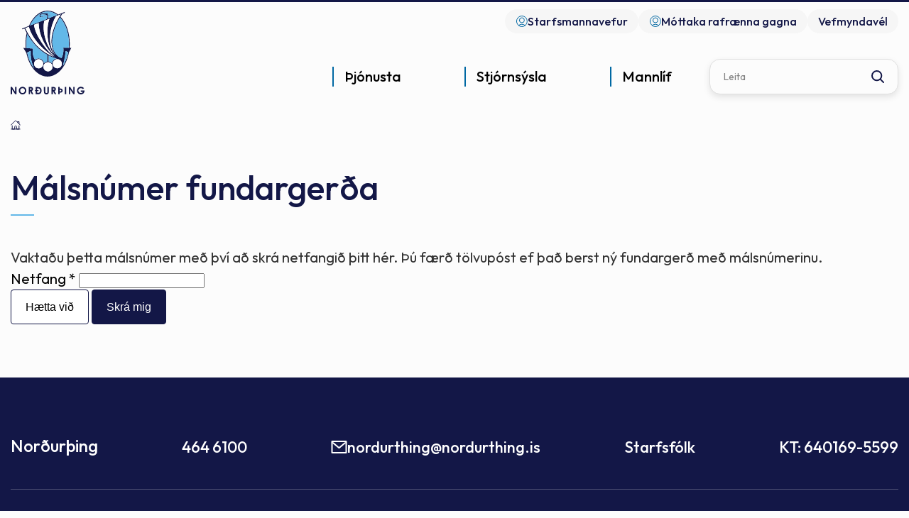

--- FILE ---
content_type: text/html; charset=UTF-8
request_url: https://www.nordurthing.is/is/moya/monitor/subscribe/1/uid-201306079?r=%2Fis%2Fstjornsysla%2Fskjol-og-utgefid-efni%2Ffundargerdir%2Fbaejarrad-nordurthings%2F203
body_size: 6866
content:
<!DOCTYPE html>
<!--
		Stefna ehf. - Moya Vefumsjónarkerfi
		- - - - - - - - - - - - - - - - - -
		http://www.moya.is
		Moya - útgáfa 1.16.2		- - - - - - - - - - - - - - - - - -
-->
<html xmlns="http://www.w3.org/1999/xhtml" lang="is">
<head>
	<meta http-equiv="X-UA-Compatible" content="IE=edge">
	<meta name="viewport" content="width=device-width, initial-scale=1.0">
		<meta charset="UTF-8">
	<meta name="author" content="Norðurþing" >
	<meta name="generator" content="Moya 1.16.2" >
		<meta property="og:title" content="Gerast &aacute;skrifandi">
	<meta property="og:image" content="https://www.nordurthing.is/static/sitemap/lg/9f48b17e2d0f7c1ba223dc2622db79a2-logo.png?v=1762924342">
	<meta property="og:url" content="https://www.nordurthing.is/is/moya/monitor/subscribe/1/uid-201306079?r=%2Fis%2Fstjornsysla%2Fskjol-og-utgefid-efni%2Ffundargerdir%2Fbaejarrad-nordurthings%2F203">
	<meta property="og:site_name" content="Nor&eth;ur&thorn;ing">
	<meta property="og:image:width" content="104">
	<meta property="og:image:height" content="139">
	<meta property="og:locale" content="is_IS">
	<meta property="og:type" content="article">

		<title>Gerast áskrifandi | Norðurþing</title>
	
	<link rel="preconnect" href="https://fonts.googleapis.com">
	<link rel="preconnect" href="https://fonts.gstatic.com" crossorigin>
		<link href="/static/themes/main/theme.css?v=5d96b59417" rel="stylesheet" media="all" type="text/css"/>

	<link rel="apple-touch-icon" sizes="180x180" href="/static/themes/main/favicon/apple-touch-icon.png?v=9df3b8435b">
	<link rel="icon" type="image/png" sizes="32x32" href="/static/themes/main/favicon/favicon-32x32.png?v=1d1153f10b">
	<link rel="icon" type="image/png" sizes="16x16" href="/static/themes/main/favicon/favicon-16x16.png?v=cf75805736">
	<link rel="manifest" href="/static/themes/main/favicon/site.webmanifest">
	<link rel="mask-icon" href="/static/themes/main/favicon/safari-pinned-tab.svg?v=0a15908aaf" color="#5bbad5">
	<link rel="shortcut icon" href="/static/themes/main/favicon/favicon.ico?v=e341ae09a3">
	<meta name="msapplication-TileColor" content="#ffffff">
	<meta name="msapplication-config" content="/static/themes/main/favicon/browserconfig.xml">
	<meta name="theme-color" content="#ffffff">

		<link href="/is/feed" rel="alternate" type="application/rss+xml" title="RSS - Fréttir" >
	<link href="/favicon.ico" rel="icon" type="image/x-icon" >
	<link href="/favicon.ico" rel="shortcut icon" type="image/x-icon" >
	<link href="https://fonts.googleapis.com/css?family=Outfit:300,400,500,600,700|Outfit:500" media="all" rel="stylesheet" type="text/css" >
		<style type="text/css" media="screen">
		<!--
		:root {--color-first: #131747;--color-first-rgb: 19,23,71;--color-first-dark-rgb: 14,17,53;--color-second: #0068a3;--color-second-rgb: 0,104,163;--color-second-dark-rgb: 0,78,122;--color-third: #0073c4;--color-third-rgb: 0,115,196;--color-third-dark-rgb: 0,86,147;--font-family-body:Outfit;--font-family-headings:Outfit;--font-family-heading-weight:500;--font-weight-light:300;--font-weight-normal:400;--font-weight-medium:500;--font-weight-semibold:600;--font-weight-bold:700}
		-->
	</style>
</head>
<body class="monitor footer-nordurthing hideright accordion-layout2 main is" data-static-version="1762924342">

<div id="page">
	<header>
		<a href="#contentContainer" id="skipToMain" class="sr-only sr-only-focusable">
			Fara í efni		</a>
				<div id="qn">
			<div class="contentWrap">
				<ul class="menu mmLevel1 " id="qn-5"><li class="ele-starfsmannavefur qn si level1 first ord-1"><a href="/is/starfsmannavefur"><span>Starfsmannavefur</span></a></li><li class="ele-mottokugatt-signet qn si level1 last ord-2"><a href="https://transfer.signet.is/Authed/CompanyLoad/nordurthing"><span>M&oacute;ttaka rafr&aelig;nna gagna</span></a></li></ul>				<div class="qn__webcam">
					<a href="http://vefmyndavel.nordurthing.is/">
						<span>Vefmyndavél</span>
					</a>
				</div>
				<div class="gt_element">
					<div id="google_translate_element"></div>
					<script type="text/javascript">
						function googleTranslateElementInit() {
							new google.translate.TranslateElement({
								pageLanguage: 'is',
								includedLanguages: 'en,pl',
								layout: google.translate.TranslateElement.InlineLayout.SIMPLE
							}, 'google_translate_element');
						}
					</script>
					<script type="text/javascript"
							src="//translate.google.com/translate_a/element.js?cb=googleTranslateElementInit"></script>
				</div>
			</div>
		</div>
		<div class="headerWrap">
			<div class="contentWrap">
				<div class="logo">
					<a href="/is">
						<img src="/static/themes/main/images/logo.svg"
							 alt="Norðurþing">
					</a>
				</div>
				<nav id="mainmenu"
					 aria-label="Valmynd"
					 data-moya-component="site.mainmenu;ext.mobilemenu"
					 data-mMenu="true"
					 data-clone="true"
					 data-qn="true"
					 data-qn-selector=".contentWrap"
					 data-homeButton="true">
					<ul class="menu mmLevel1 " id="mmm-5"><li class="ele-thjonusta si level1 children first goto ord-1"><a href="/is/thjonusta"><span>&THORN;j&oacute;nusta</span></a><ul class="menu mmLevel2 " id="mmm-58"><li class="ele-felagsthjonusta si level2 children first ord-1"><a href="/is/thjonusta/felagsthjonusta"><span>F&eacute;lags&thorn;j&oacute;nusta</span></a><ul class="menu mmLevel3 " id="mmm-59"><li class="ele-barnavernd si level3 first ord-1"><a href="/is/thjonusta/felagsthjonusta/barnavernd"><span>Barnavernd</span></a></li><li class="ele-farsaeldarthjonusta si level3 ord-2"><a href="/is/thjonusta/felagsthjonusta/farsaeldarthjonusta"><span>Fars&aelig;ldar&thorn;j&oacute;nusta</span></a></li><li class="ele-felagsleg-heimathjonusta si level3 ord-3"><a href="/is/thjonusta/felagsthjonusta/felagsleg-heimathjonusta"><span>F&eacute;lagsleg heima&thorn;j&oacute;nusta</span></a></li><li class="ele-felagsleg-radgjof si level3 ord-4"><a href="/is/thjonusta/felagsthjonusta/felagsleg-radgjof"><span>F&eacute;lagsleg r&aacute;&eth;gj&ouml;f</span></a></li><li class="ele-felagslegt-leiguhusnaedi si level3 ord-5"><a href="/is/thjonusta/felagsthjonusta/felagslegt-leiguhusnaedi"><span>F&eacute;lagslegt leiguh&uacute;sn&aelig;&eth;i</span></a></li><li class="ele-fjarhagsadstod si level3 ord-6"><a href="/is/thjonusta/felagsthjonusta/fjarhagsadstod"><span>Fj&aacute;rhagsa&eth;sto&eth;</span></a></li><li class="ele-husaleigubaetur si level3 ord-7"><a href="/is/thjonusta/felagsthjonusta/husaleigubaetur"><span>H&uacute;sn&aelig;&eth;isstu&eth;ningur</span></a></li><li class="ele-malefni-fatladra si level3 children ord-8"><a href="/is/thjonusta/felagsthjonusta/malefni-fatladra"><span>M&aacute;lefni fatla&eth;ra</span></a><ul class="menu mmLevel4 " id="mmm-75"><li class="ele-ams si level4 first ord-1"><a href="/is/thjonusta/felagsthjonusta/malefni-fatladra/ams"><span>Atvinna me&eth; stu&eth;ningi (AMS) </span></a></li><li class="ele-heimilid-palsgardi si level4 ord-2"><a href="/is/thjonusta/felagsthjonusta/malefni-fatladra/heimilid-palsgardi"><span>Heimili&eth; P&aacute;lsgar&eth;i</span></a></li><li class="ele-vik-ibudakjarni si level4 ord-3"><a href="/is/thjonusta/felagsthjonusta/malefni-fatladra/vik-ibudakjarni"><span>V&iacute;k &iacute;b&uacute;&eth;akjarni</span></a></li><li class="ele-lidveisla si level4 ord-4"><a href="/is/thjonusta/felagsthjonusta/malefni-fatladra/lidveisla"><span>Li&eth;veisla</span></a></li><li class="ele-haefing-fyrir-fatlada-midjan si level4 ord-5"><a href="/is/thjonusta/felagsthjonusta/malefni-fatladra/haefing-fyrir-fatlada-midjan"><span>Mi&eth;jan h&aelig;fing og dag&thorn;j&oacute;nusta </span></a></li><li class="ele-studningsfjolskyldur si level4 ord-6"><a href="/is/thjonusta/felagsthjonusta/malefni-fatladra/studningsfjolskyldur"><span>Stu&eth;ningsfj&ouml;lskyldur</span></a></li><li class="ele-umonnunargreidslur-og-kort si level4 ord-7"><a href="/is/thjonusta/felagsthjonusta/malefni-fatladra/umonnunargreidslur-og-kort"><span>Um&ouml;nnunargrei&eth;slur og kort</span></a></li><li class="ele-fristund-fyrir-fotlud-born-og-ungmenni si level4 last ord-8"><a href="/is/thjonusta/felagsthjonusta/malefni-fatladra/fristund-fyrir-fotlud-born-og-ungmenni"><span>Borgin fr&iacute;stund og skammt&iacute;madv&ouml;ld</span></a></li></ul></li><li class="ele-aldradir si level3 last ord-9"><a href="/is/thjonusta/felagsthjonusta/aldradir"><span>Aldra&eth;ir</span></a></li></ul></li><li class="ele-menntun si level2 children ord-2"><a href="/is/thjonusta/menntun"><span>Menntun</span></a><ul class="menu mmLevel3 " id="mmm-60"><li class="ele-grunnskolar si level3 first ord-1"><a href="/is/thjonusta/menntun/grunnskolar"><span>Grunnsk&oacute;lar</span></a></li><li class="ele-leikskolar si level3 ord-2"><a href="/is/thjonusta/menntun/leikskolar"><span>Leiksk&oacute;lar</span></a></li><li class="ele-tonlistarskoli si level3 ord-3"><a href="/is/thjonusta/menntun/tonlistarskoli"><span>T&oacute;nlistarsk&oacute;li</span></a></li><li class="ele-framhaldsskoli si level3 ord-4"><a href="/is/thjonusta/menntun/framhaldsskoli"><span>Framhaldssk&oacute;li</span></a></li><li class="ele-thekkingarnet-thingeyinga si level3 ord-5"><a href="/is/thjonusta/menntun/thekkingarnet-thingeyinga"><span>&THORN;ekkingarnet &THORN;ingeyinga</span></a></li><li class="ele-skolastefna-nordurthings-2020-2025 si level3 last ord-6"><a href="https://sites.google.com/ais.is/nordurthing-skolastefna/home"><span>Sk&oacute;lastefna Nor&eth;ur&thorn;ings 2020 - 2025</span></a></li></ul></li><li class="ele-skolathjonusta-1 si level2 children goto ord-3"><a href="/is/thjonusta/skolathjonusta-1"><span>Sk&oacute;la&thorn;j&oacute;nusta</span></a><ul class="menu mmLevel3 " id="mmm-483"><li class="ele-skolathjonusta si level3 first ord-1"><a href="/is/thjonusta/skolathjonusta-1/skolathjonusta"><span>Sk&oacute;la&thorn;j&oacute;nusta Nor&eth;ur&thorn;ings</span></a></li><li class="ele-fraedsla-og-heilraedi si level3 last ord-2"><a href="/is/thjonusta/skolathjonusta-1/fraedsla-og-heilraedi"><span>Fr&aelig;&eth;sla og heilr&aelig;&eth;i</span></a></li></ul></li><li class="ele-ithrottir-og-tomstundir si level2 children ord-4"><a href="/is/thjonusta/ithrottir-og-tomstundir"><span>&Iacute;&thorn;r&oacute;ttir og t&oacute;mstundir</span></a><ul class="menu mmLevel3 " id="mmm-62"><li class="ele-felagsmidstodvar si level3 first ord-1"><a href="/is/thjonusta/ithrottir-og-tomstundir/felagsmidstodvar"><span>F&eacute;lagsmi&eth;st&ouml;&eth;var</span></a></li><li class="ele-fristundaheimilid-tun si level3 ord-2"><a href="https://www.borgarholsskoli.is/is/skolinn/fristund"><span>Fr&iacute;stund</span></a></li><li class="ele-fristundakort si level3 ord-3"><a href="/is/thjonusta/ithrottir-og-tomstundir/fristundakort"><span>Fr&iacute;stundakort og fr&iacute;stundastyrkir</span></a></li><li class="ele-vinnuskoli si level3 ord-4"><a href="/is/thjonusta/ithrottir-og-tomstundir/vinnuskoli"><span>Vinnusk&oacute;li</span></a></li><li class="ele-ithrottir si level3 ord-5"><a href="/is/thjonusta/ithrottir-og-tomstundir/ithrottir"><span>&Iacute;&thorn;r&oacute;tta- og t&oacute;mstundaf&eacute;l&ouml;g</span></a></li><li class="ele-ithrottamannvirki si level3 children ord-6"><a href="/is/thjonusta/ithrottir-og-tomstundir/ithrottamannvirki"><span>&Iacute;&thorn;r&oacute;ttamannvirki</span></a><ul class="menu mmLevel4 " id="mmm-102"><li class="ele-sundlaug-husavikur si level4 first last ord-1"><a href="/is/thjonusta/ithrottir-og-tomstundir/ithrottamannvirki/sundlaug-husavikur"><span>Sundlaug H&uacute;sav&iacute;kur</span></a></li></ul></li><li class="ele-httpswwwnordurthingisismoyapagetjaldsvaedi-i-umsja-nordurthings si level3 ord-7"><a href="/is/thjonusta/ithrottir-og-tomstundir/httpswwwnordurthingisismoyapagetjaldsvaedi-i-umsja-nordurthings"><span>Tjaldsv&aelig;&eth;i &iacute; umsj&aacute; Nor&eth;ur&thorn;ings</span></a></li><li class="ele-skidasvaedi si level3 ord-8"><a href="/is/thjonusta/ithrottir-og-tomstundir/skidasvaedi"><span>Sk&iacute;&eth;asv&aelig;&eth;i</span></a></li><li class="ele-sumarfristund si level3 ord-9"><a href="/is/thjonusta/ithrottir-og-tomstundir/sumarfristund"><span>Sumarfr&iacute;stund</span></a></li><li class="ele-samthaetting-skola-og-fristundar si level3 last ord-10"><a href="/is/thjonusta/ithrottir-og-tomstundir/samthaetting-skola-og-fristundar"><span>Sam&thorn;&aelig;tting sk&oacute;la og fr&iacute;stundar</span></a></li></ul></li><li class="ele-framkvaemdir-og-hafnir si level2 children ord-5"><a href="/is/thjonusta/framkvaemdir-og-hafnir"><span>Framkv&aelig;mdir og hafnir</span></a><ul class="menu mmLevel3 " id="mmm-63"><li class="ele-framkvaemdir si level3 first ord-1"><a href="/is/thjonusta/framkvaemdir-og-hafnir/framkvaemdir"><span>Framkv&aelig;mdir</span></a></li><li class="ele-thjonustustodvar si level3 ord-2"><a href="/is/thjonusta/framkvaemdir-og-hafnir/thjonustustodvar"><span>&THORN;j&oacute;nustust&ouml;&eth;var</span></a></li><li class="ele-umhverfismal si level3 ord-3"><a href="/is/thjonusta/framkvaemdir-og-hafnir/umhverfismal"><span>Umhverfism&aacute;l</span></a></li><li class="ele-sorphirda si level3 children ord-4"><a href="/is/thjonusta/framkvaemdir-og-hafnir/sorphirda"><span>Sorphir&eth;a</span></a><ul class="menu mmLevel4 " id="mmm-113"><li class="ele-sorphirdudagatal si level4 first last ord-1"><a href="/is/thjonusta/framkvaemdir-og-hafnir/sorphirda/sorphirdudagatal"><span>Sorphir&eth;udagatal</span></a></li></ul></li><li class="ele-veitur si level3 ord-5"><a href="/is/thjonusta/framkvaemdir-og-hafnir/veitur"><span>Veitur</span></a></li><li class="ele-orkuveita-husavikur si level3 ord-6"><a href="/is/thjonusta/framkvaemdir-og-hafnir/orkuveita-husavikur"><span>Orkuveita H&uacute;sav&iacute;kur</span></a></li><li class="ele-eignasjodur si level3 ord-7"><a href="/is/thjonusta/framkvaemdir-og-hafnir/eignasjodur"><span>Eignasj&oacute;&eth;ur</span></a></li><li class="ele-hafnir si level3 ord-8"><a href="/is/thjonusta/framkvaemdir-og-hafnir/hafnir"><span>Hafnir</span></a></li><li class="ele-slokkvilid si level3 last ord-9"><a href="/is/thjonusta/framkvaemdir-og-hafnir/slokkvilid"><span>Sl&ouml;kkvili&eth;</span></a></li></ul></li><li class="ele-skipulags-og-byggingarmal si level2 children ord-6"><a href="/is/thjonusta/skipulags-og-byggingarmal"><span>Skipulags- og byggingarm&aacute;l</span></a><ul class="menu mmLevel3 " id="mmm-64"><li class="ele-skipulagsmal si level3 children first ord-1"><a href="/is/thjonusta/skipulags-og-byggingarmal/skipulagsmal"><span>Skipulagsm&aacute;l</span></a><ul class="menu mmLevel4 " id="mmm-52"><li class="ele-svaedisskipulag si level4 first ord-1"><a href="/is/thjonusta/skipulags-og-byggingarmal/skipulagsmal/svaedisskipulag"><span>Sv&aelig;&eth;isskipulag</span></a></li><li class="ele-adalskipulag si level4 ord-2"><a href="/is/thjonusta/skipulags-og-byggingarmal/skipulagsmal/adalskipulag"><span>A&eth;alskipulag</span></a></li><li class="ele-deiliskipulag si level4 last ord-3"><a href="/is/thjonusta/skipulags-og-byggingarmal/skipulagsmal/deiliskipulag"><span>Deiliskipulag</span></a></li></ul></li><li class="ele-byggingarmal si level3 ord-2"><a href="/is/thjonusta/skipulags-og-byggingarmal/byggingarmal"><span>Byggingarm&aacute;l</span></a></li><li class="ele-kortasja si level3 ord-3"><a href="https://www.map.is/nordurthing/" target="_blank"><span>Kortasj&aacute;</span></a></li><li class="ele-vefmyndavel si level3 ord-4"><a href="http://vefmyndavel.nordurthing.is/" target="_blank"><span>Vefmyndav&eacute;l</span></a></li><li class="ele-httpswwwnordurthingisisthjonustaskipulags-og-byggingarmalskipulagsmallausar-lodir si level3 last ord-5"><a href="/is/thjonusta/skipulags-og-byggingarmal/httpswwwnordurthingisisthjonustaskipulags-og-byggingarmalskipulagsmallausar-lodir" target="_blank"><span>Lausar l&oacute;&eth;ir</span></a></li></ul></li><li class="ele-fjolmenningarfulltrui si level2 children ord-7"><a href="/is/thjonusta/fjolmenningarfulltrui"><span>Fj&ouml;lmenningarfulltr&uacute;i</span></a><ul class="menu mmLevel3 " id="mmm-485"><li class="ele-um-fjolmenningarfulltrua si level3 first ord-1"><a href="/is/thjonusta/fjolmenningarfulltrui/um-fjolmenningarfulltrua"><span>Um fj&ouml;lmenningarfulltr&uacute;a</span></a></li><li class="ele-hitta-heimafolk-meet-a-local si level3 last ord-2"><a href="/is/thjonusta/fjolmenningarfulltrui/hitta-heimafolk-meet-a-local"><span>Hitta heimaf&oacute;lk! Meet a Local!</span></a></li></ul></li><li class="ele-dyraeftirlit si level2 last ord-8"><a href="/is/thjonusta/dyraeftirlit"><span>D&yacute;raeftirlit</span></a></li></ul></li><li class="ele-stjornsysla si level1 children goto ord-2"><a href="/is/stjornsysla"><span>Stj&oacute;rns&yacute;sla</span></a><ul class="menu mmLevel2 " id="mmm-12"><li class="ele-stjornkerfi si level2 children first goto ord-1"><a href="/is/stjornsysla/stjornkerfi"><span>Stj&oacute;rnkerfi</span></a><ul class="menu mmLevel3 " id="mmm-13"><li class="ele-sveitarstjori si level3 first ord-1"><a href="/is/stjornsysla/stjornkerfi/sveitarstjori"><span>Sveitarstj&oacute;ri</span></a></li><li class="ele-sveitarstjorn si level3 children ord-2"><a href="/is/stjornsysla/stjornkerfi/sveitarstjorn"><span>Sveitarstj&oacute;rn</span></a><ul class="menu mmLevel4 " id="mmm-18"><li class="ele-erindi-til-nefnda si level4 first ord-1"><a href="/is/stjornsysla/stjornkerfi/sveitarstjorn/erindi-til-nefnda"><span>Erindi til nefnda</span></a></li><li class="ele-vidtalstimar-baejarfulltrua si level4 last ord-2"><a href="/is/stjornsysla/stjornkerfi/sveitarstjorn/vidtalstimar-baejarfulltrua"><span>Vi&eth;talst&iacute;mar sveitarstj&oacute;rnar</span></a></li></ul></li><li class="ele-byggdarad si level3 ord-3"><a href="/is/stjornsysla/stjornkerfi/byggdarad"><span>Bygg&eth;arr&aacute;&eth;</span></a></li><li class="ele-fjolskyldusvid-nordurthings si level3 ord-4"><a href="/is/stjornsysla/stjornkerfi/fjolskyldusvid-nordurthings"><span>Fj&ouml;lskyldur&aacute;&eth;</span></a></li><li class="ele-skipulags-og-framkvaemdasvid-nordurthings-1 si level3 ord-5"><a href="/is/stjornsysla/stjornkerfi/skipulags-og-framkvaemdasvid-nordurthings-1"><span>Skipulags- og framkv&aelig;mdasvi&eth; Nor&eth;ur&thorn;ings</span></a></li><li class="ele-nefndir-og-rad si level3 children ord-6"><a href="/is/stjornsysla/stjornkerfi/nefndir-og-rad"><span>Nefndir og r&aacute;&eth;</span></a><ul class="menu mmLevel4 " id="mmm-19"><li class="ele-kjorstjorn-nordurthings si level4 first last ord-1"><a href="/is/stjornsysla/stjornkerfi/nefndir-og-rad/kjorstjorn-nordurthings"><span>Kj&ouml;rstj&oacute;rn Nor&eth;ur&thorn;ings</span></a></li></ul></li><li class="ele-skipurit-nordurthings si level3 ord-7"><a href="/is/stjornsysla/stjornkerfi/skipurit-nordurthings"><span>Skipurit Nor&eth;ur&thorn;ings</span></a></li><li class="ele-kjor-fulltrua-i-nefndum-og-radum-nordurthings si level3 last ord-8"><a href="/is/stjornsysla/stjornkerfi/kjor-fulltrua-i-nefndum-og-radum-nordurthings" target="_blank"><span>Kj&ouml;r fulltr&uacute;a &iacute; nefndum og r&aacute;&eth;um Nor&eth;ur&thorn;ings</span></a></li></ul></li><li class="ele-malaflokkar si level2 children ord-2"><a href="/is/stjornsysla/malaflokkar"><span>M&aacute;laflokkar</span></a><ul class="menu mmLevel3 " id="mmm-14"><li class="ele-felagsmal si level3 first ord-1"><a href="/is/stjornsysla/malaflokkar/felagsmal"><span>F&eacute;lagsm&aacute;l</span></a></li><li class="ele-fjarmal si level3 ord-2"><a href="/is/stjornsysla/malaflokkar/fjarmal"><span>Fj&aacute;rm&aacute;l</span></a></li><li class="ele-framkvaemdir si level3 ord-3"><a href="/is/stjornsysla/malaflokkar/framkvaemdir"><span>Framkv&aelig;mdir</span></a></li><li class="ele-fraedslumal si level3 ord-4"><a href="/is/stjornsysla/malaflokkar/fraedslumal"><span>Fr&aelig;&eth;slum&aacute;l</span></a></li><li class="ele-hafnamal si level3 ord-5"><a href="/is/stjornsysla/malaflokkar/hafnamal"><span>Hafnam&aacute;l</span></a></li><li class="ele-menningarmal si level3 ord-6"><a href="/is/stjornsysla/malaflokkar/menningarmal"><span>Menningarm&aacute;l</span></a></li><li class="ele-skipulags-og-byggingarmal1 si level3 ord-7"><a href="/is/stjornsysla/malaflokkar/skipulags-og-byggingarmal1"><span>Skipulags- og byggingarm&aacute;l</span></a></li><li class="ele-skrifstofustjori si level3 ord-8"><a href="/is/stjornsysla/malaflokkar/skrifstofustjori"><span>Skrifstofur</span></a></li><li class="ele-aeskulyds-og-menningarmal si level3 last ord-9"><a href="/is/stjornsysla/malaflokkar/aeskulyds-og-menningarmal"><span>&AElig;skul&yacute;&eth;s- og menningarm&aacute;l</span></a></li></ul></li><li class="ele-skjol-og-utgefid-efni si level2 children ord-3"><a href="/is/stjornsysla/skjol-og-utgefid-efni"><span>Skj&ouml;l og &uacute;tgefi&eth; efni</span></a><ul class="menu mmLevel3 " id="mmm-15"><li class="ele-eydublod si level3 first ord-1"><a href="/is/stjornsysla/skjol-og-utgefid-efni/eydublod"><span>Ey&eth;ubl&ouml;&eth;</span></a></li><li class="ele-gjaldskra si level3 children ord-2"><a href="/is/stjornsysla/skjol-og-utgefid-efni/gjaldskra"><span>Gjaldskr&aacute;r</span></a><ul class="menu mmLevel4 " id="mmm-436"><li class="ele-eldri-gjaldskrar-nordurthings si level4 first last ord-1"><a href="/is/stjornsysla/skjol-og-utgefid-efni/gjaldskra/eldri-gjaldskrar-nordurthings"><span>Eldri gjaldskr&aacute;r Nor&eth;ur&thorn;ings</span></a></li></ul></li><li class="ele-fjarmal-og-stjornsysla si level3 ord-3"><a href="/is/stjornsysla/skjol-og-utgefid-efni/fjarmal-og-stjornsysla"><span>Fj&aacute;rm&aacute;l og stj&oacute;rns&yacute;sla</span></a></li><li class="ele-fundargerdir si level3 ord-4"><a href="/is/stjornsysla/skjol-og-utgefid-efni/fundargerdir"><span>Fundarger&eth;ir</span></a></li><li class="ele-stefnur-og-markmid si level3 ord-5"><a href="/is/stjornsysla/skjol-og-utgefid-efni/stefnur-og-markmid"><span>Stefnur og markmi&eth;</span></a></li><li class="ele-log-og-reglugerdir si level3 ord-6"><a href="/is/stjornsysla/skjol-og-utgefid-efni/log-og-reglugerdir"><span>L&ouml;g og regluger&eth;ir</span></a></li><li class="ele-reglur-og-samthykktir si level3 ord-7"><a href="/is/stjornsysla/skjol-og-utgefid-efni/reglur-og-samthykktir"><span>Reglur og sam&thorn;ykktir</span></a></li><li class="ele-byggdamerkid si level3 ord-8"><a href="/is/stjornsysla/skjol-og-utgefid-efni/byggdamerkid"><span>Bygg&eth;amerki&eth;</span></a></li><li class="ele-annad-utgefid-efni si level3 last ord-9"><a href="/is/stjornsysla/skjol-og-utgefid-efni/annad-utgefid-efni"><span>Anna&eth; &uacute;tgefi&eth; efni</span></a></li></ul></li><li class="ele-mannaudur si level2 children last ord-4"><a href="/is/stjornsysla/mannaudur"><span>Mannau&eth;ur</span></a><ul class="menu mmLevel3 " id="mmm-16"><li class="ele-starfsfolk si level3 first ord-1"><a href="/is/stjornsysla/mannaudur/starfsfolk"><span>Starfsf&oacute;lk</span></a></li><li class="ele-laus-storf si level3 ord-2"><a href="https://jobs.50skills.com/nordurthing/is"><span>Laus st&ouml;rf</span></a></li><li class="ele-personuvernd si level3 last ord-3"><a href="/is/stjornsysla/mannaudur/personuvernd"><span>Pers&oacute;nuvernd</span></a></li></ul></li></ul></li><li class="ele-mannlif si level1 children last goto ord-3"><a href="/is/mannlif"><span>Mannl&iacute;f</span></a><ul class="menu mmLevel2 " id="mmm-131"><li class="ele-byggdarlogin si level2 children first ord-1"><a href="/is/mannlif/byggdarlogin"><span>Bygg&eth;arl&ouml;gin</span></a><ul class="menu mmLevel3 " id="mmm-132"><li class="ele-kopasker si level3 first ord-1"><a href="/is/mannlif/byggdarlogin/kopasker"><span>K&oacute;pasker</span></a></li><li class="ele-raufarhofn si level3 ord-2"><a href="/is/mannlif/byggdarlogin/raufarhofn"><span>Raufarh&ouml;fn</span></a></li><li class="ele-kelduhverfi si level3 ord-3"><a href="/is/mannlif/byggdarlogin/kelduhverfi"><span>Kelduhverfi</span></a></li><li class="ele-husavik si level3 ord-4"><a href="/is/mannlif/byggdarlogin/husavik"><span>H&uacute;sav&iacute;k</span></a></li><li class="ele-reykjahverfi si level3 last ord-5"><a href="/is/mannlif/byggdarlogin/reykjahverfi"><span>Reykjahverfi</span></a></li></ul></li><li class="ele-natturan si level2 children ord-2"><a href="/is/mannlif/natturan"><span>N&aacute;tt&uacute;ran</span></a><ul class="menu mmLevel3 " id="mmm-133"><li class="ele-grodurfar si level3 first ord-1"><a href="/is/mannlif/natturan/grodurfar"><span>Gr&oacute;&eth;urfar</span></a></li><li class="ele-fuglalif si level3 ord-2"><a href="/is/mannlif/natturan/fuglalif"><span>Fuglal&iacute;f</span></a></li><li class="ele-jardfraedi si level3 ord-3"><a href="/is/mannlif/natturan/jardfraedi"><span>Jar&eth;fr&aelig;&eth;i</span></a></li><li class="ele-jokulsa-a-fjollum si level3 last ord-4"><a href="/is/mannlif/natturan/jokulsa-a-fjollum"><span>J&ouml;kuls&aacute; &aacute; Fj&ouml;llum</span></a></li></ul></li><li class="ele-ahugaverdir-stadir si level2 ord-3"><a href="/is/mannlif/ahugaverdir-stadir"><span>&Aacute;hugaver&eth;ir sta&eth;ir</span></a></li><li class="ele-utivist-og-hreyfing si level2 children ord-4"><a href="/is/mannlif/utivist-og-hreyfing"><span>&Uacute;tivist og hreyfing</span></a><ul class="menu mmLevel3 " id="mmm-135"><li class="ele-gonguleidir si level3 first ord-1"><a href="/is/mannlif/utivist-og-hreyfing/gonguleidir"><span>G&ouml;ngulei&eth;ir</span></a></li><li class="ele-folf-vollur si level3 ord-2"><a href="/is/mannlif/utivist-og-hreyfing/folf-vollur"><span>Folf v&ouml;llur</span></a></li><li class="ele-theystareykirreykjaheidi-gonguskidasvaedi si level3 ord-3"><a href="/is/mannlif/utivist-og-hreyfing/theystareykirreykjaheidi-gonguskidasvaedi"><span>Sk&iacute;&eth;i</span></a></li><li class="ele-golfvellir si level3 last ord-4"><a href="/is/mannlif/utivist-og-hreyfing/golfvellir"><span>Golfvellir</span></a></li></ul></li><li class="ele-menning-og-listir si level2 children ord-5"><a href="/is/mannlif/menning-og-listir"><span>Menning og listir</span></a><ul class="menu mmLevel3 " id="mmm-134"><li class="ele-bokasofn si level3 first ord-1"><a href="/is/mannlif/menning-og-listir/bokasofn"><span>B&oacute;kas&ouml;fn</span></a></li><li class="ele-menningarmidstod-thingeyinga si level3 ord-2"><a href="/is/mannlif/menning-og-listir/menningarmidstod-thingeyinga"><span>Menningarmi&eth;st&ouml;&eth; &THORN;ingeyinga</span></a></li><li class="ele-lista-og-menningarsjodur si level3 ord-3"><a href="/is/mannlif/menning-og-listir/lista-og-menningarsjodur"><span>Lista- og menningarsj&oacute;&eth;ur</span></a></li><li class="ele-vinabaeir si level3 last ord-4"><a href="/is/mannlif/menning-og-listir/vinabaeir"><span>Vinab&aelig;ir</span></a></li></ul></li><li class="ele-sofn si level2 children last ord-6"><a href="/is/mannlif/sofn"><span>S&ouml;fn</span></a><ul class="menu mmLevel3 " id="mmm-137"><li class="ele-grenjadarstadur si level3 first ord-1"><a href="/is/mannlif/sofn/grenjadarstadur"><span>Grenja&eth;arsta&eth;ur</span></a></li><li class="ele-byggdarsafn-n-thingeyinga si level3 ord-2"><a href="/is/mannlif/sofn/byggdarsafn-n-thingeyinga"><span>Bygg&eth;arsafn N-&THORN;ingeyinga</span></a></li><li class="ele-safnahusid-a-husavik si level3 ord-3"><a href="/is/mannlif/sofn/safnahusid-a-husavik"><span>Safnah&uacute;si&eth; &aacute; H&uacute;sav&iacute;k</span></a></li><li class="ele-hvalasafnid si level3 last ord-4"><a href="/is/mannlif/sofn/hvalasafnid"><span>Hvalasafni&eth; &aacute; H&uacute;sav&iacute;k</span></a></li></ul></li></ul></li></ul>				</nav>
				<div class="box_search">
					<div id="searchBox" role="search" class="toggle" data-moya-component="core.form.label-focus">
						<form id="searchForm" name="searchForm" method="get" action="/is/leit">
<div id="elm_q" class="elm_text elm"><label for="q" class="optional">Leita</label>

<span class="lmnt"><input type="text" name="q" id="q" value="" class="text searchQ"></span></div>
<div id="elm_submit" class="elm_submit elm">
<input type="submit" id="searchSubmit" value="Leita"></div></form>					</div>
				</div>
				<button id="searchToggle" aria-label="Opna leit"
						aria-haspopup="true" aria-controls="searchForm">
				</button>
				<button id="mainmenuToggle"
						aria-label="Opna/loka valmynd"
						aria-haspopup="true"
						aria-controls="mainmenu">
					<span class="first"></span>
					<span class="middle"></span>
					<span class="last"></span>
				</button>
			</div>
			<div id="megamenuBg"></div>
		</div>
			</header>

			<nav id="breadcrumbsWrap" aria-label="Brauðmolar">
			<div class="contentWrap">
				
<div id="breadcrumbs" class="box">
	
        <div class="boxText">
		<a href="/is" class="first last">Forsíða</a>
	</div>
</div>			</div>
		</nav>
		<div id="contentContainer" tabindex="-1">
		<div class="contentWrap">
			
			<div class="row">
				<main id="main">
											<div id="monitorBox" class="box"><div class="boxTitle"><h1>Málsnúmer fundargerða</h1></div><div class="boxText"><form enctype="application/x-www-form-urlencoded" class="monitorSubscribe" action="/is/moya/monitor/subscribe/1/uid-201306079?r=%2Fis%2Fstjornsysla%2Fskjol-og-utgefid-efni%2Ffundargerdir%2Fbaejarrad-nordurthings%2F203" method="post">
<div id="elm_info" class="elm elm_Info eType_free">
Vaktaðu þetta málsnúmer með því að skrá netfangið þitt hér. Þú færð tölvupóst ef það berst ný fundargerð með málsnúmerinu.</div>
<div id="elm_email" class="elm elm_Email eType_text"><label for="email" class="required">Netfang</label>

<span class="lmnt"><input type="text" name="email" id="email" value="" aria-required="true" class="text "></span></div>
<div id="elm_controls" class="elm_controls elm">

<button name="cancel" id="cancel" type="button" class="btn btn-default" onclick="history.go(-1);">Hætta við</button>

<input type="submit" name="submitForm" id="submitForm" value="Skrá mig" class="btn btn-primary"></div></form></div>
</div>
									</main>

							</div>
		</div>
			</div>

</div>
<footer>
	<div class="contentWrap">
		<div id="box_footer_2" class="box box_footer box_ord_1 first"><div class="boxText"><div class="moya__footer nordurthing"><div class="footer__upper">
			<ul>
<li>
<h2>Norðurþing</h2>
</li>
<li><a href="tel:464 6100">464 6100</a></li>
<li><a class="footer__email" href="mailto:nordurthing@nordurthing.is">nordurthing@nordurthing.is</a></li>
<li><a href="https://www.nordurthing.is/is/stjornsysla/mannaudur/starfsfolk">Starfsfólk</a></li>
<li>KT: 640169-5599</li>
</ul>
	</div>
<div class="footer__below">
			<ul>
<li><a href="/is/um-nordurthing/fyrirspurnir">Hafðu samband</a></li>
<li><a href="/static/files/stefnur_markmid/vafrakokustefna-nth01.pdf">Vafrakökur og persónuvernd</a></li>
<li><a title="Fundargátt Norðurþings" href="https://fundagatt.nordurthing.is/" target="_blank" rel="noopener">Fundargátt</a></li>
</ul>
		    <p class="socialWrap">
                    <a class="social" href="https://www.facebook.com/profile.php?id=100072015186662" target="_blank" aria-label="Facebook"></a>
                    <a class="social" href="https://www.youtube.com/@noruring9109" target="_blank" aria-label="Youtube"></a>
            </p>
</div>
</div>
</div>
</div>
	</div>
</footer>


	<script type="text/javascript" src="/_moya/javascripts/dist/bundle.min.js?v=1762924342"></script>
<script src="/static/themes/main/js/site.min.js?v=6e3d8473b5"></script>

<script type="text/javascript">
<!--//--><![CDATA[//><!--
moya.division = 'is';
moya.lang = 'is';

//--><!]]>
</script>

</body>
</html>


--- FILE ---
content_type: text/css
request_url: https://www.nordurthing.is/static/themes/main/theme.css?v=5d96b59417
body_size: 16064
content:
@media (max-width:767px){.hidden-xs{display:none}}@media (min-width:768px) and (max-width:991px){.hidden-sm{display:none}}@media (min-width:992px) and (max-width:1199px){.hidden-md{display:none}}@media (min-width:1200px){.hidden-lg{display:none}}@media print{.noprint{display:none}}#search #elm_q label,.noscreen,.sr-only{position:absolute;width:1px;height:1px;padding:0;margin:-1px;overflow:hidden;clip:rect(0,0,0,0);border:0}html{font-family:sans-serif;-ms-text-size-adjust:100%;-webkit-text-size-adjust:100%}body{font-family:var(--font-family-body);font-size:20px;line-height:1.5;color:#333;background-color:#fcfcfc;margin:0}table{border-collapse:collapse;border-spacing:0}*,:after,:before{-webkit-box-sizing:border-box;box-sizing:border-box}figure{margin:0}textarea{border-radius:0;padding:15px}a{color:var(--color-first);text-decoration:none}a:active,a:hover{outline:0}a:focus,a:hover{color:var(--color-second)}a:focus,button:focus{outline:5px auto -webkit-focus-ring-color;outline-offset:1px}.required{color:#000}.required:after{content:" *"}.menu,.toolbar{margin:0;list-style:none outside}ul.menu{padding:0}.hidden,.hide{display:none!important}.strevda ul{list-style:none;margin:0}fieldset{border:0;margin:0;padding:0}p{margin:0 0 20px}img{border:0;vertical-align:middle}h1,h2,h3,h4,h5,h6{margin-top:0}.message .error,.message .fatalerror,.message .notice,.message .success,.message .warning{border-style:solid;border-width:1px;padding:12px 12px 12px 48px;color:#111}.message .fatalerror{background:#411419 url(/_moya/images/modules/Stop.png) no-repeat 8px 50%;border-color:#8e111e;font-weight:700;color:#fff}.message .error{background:#f8caca url(/_moya/images/modules/Close.png) no-repeat 8px 50%;border-color:#73000e}.message .success{background:#cec url(/_moya/images/modules/Confirm.png) no-repeat 8px 50%;border-color:#52894e}.message .warning{background:#fbf4de url(/_moya/images/modules/Warning.png) no-repeat 8px 50%;border-color:#e0d2a3}.message .notice{background:#dbe5f4 url(/_moya/images/modules/Info.png) no-repeat 8px 50%;border-color:#5e7b8f}.flex-row{display:-webkit-box;display:-ms-flexbox;display:flex;-webkit-box-orient:horizontal;-webkit-box-direction:normal;-ms-flex-flow:row wrap;flex-flow:row wrap;margin-left:-15px;margin-right:-15px}.flex-row .flex-column{padding-right:15px;padding-left:15px}.flex-row .flex-column.flex-width-auto,.flex-row .flex-column.flex-width-desktop-auto{-webkit-box-flex:1;-ms-flex:1;flex:1}@media (max-width:991px){.flex-row .flex-column.flex-width-tablet-auto{width:auto;-webkit-box-flex:1;-ms-flex:1;flex:1}}@media (max-width:767px){.flex-row .flex-column.flex-width-mobile-auto{width:auto;-webkit-box-flex:1;-ms-flex:1;flex:1}}@media (min-width:992px){.flex-row .flex-column.flex-width-10,.flex-row .flex-column.flex-width-desktop-10{width:10%}}@media (max-width:991px) and (min-width:768px){.flex-row .flex-column.flex-width-tablet-10{width:10%;-webkit-box-flex:initial;-ms-flex:initial;flex:initial}}@media (max-width:767px){.flex-row .flex-column.flex-width-mobile-10{width:10%;-webkit-box-flex:initial;-ms-flex:initial;flex:initial}}@media (min-width:992px){.flex-row .flex-column.flex-width-20,.flex-row .flex-column.flex-width-desktop-20{width:20%}}@media (max-width:991px) and (min-width:768px){.flex-row .flex-column.flex-width-tablet-20{width:20%;-webkit-box-flex:initial;-ms-flex:initial;flex:initial}}@media (max-width:767px){.flex-row .flex-column.flex-width-mobile-20{width:20%;-webkit-box-flex:initial;-ms-flex:initial;flex:initial}}@media (min-width:992px){.flex-row .flex-column.flex-width-30,.flex-row .flex-column.flex-width-desktop-30{width:30%}}@media (max-width:991px) and (min-width:768px){.flex-row .flex-column.flex-width-tablet-30{width:30%;-webkit-box-flex:initial;-ms-flex:initial;flex:initial}}@media (max-width:767px){.flex-row .flex-column.flex-width-mobile-30{width:30%;-webkit-box-flex:initial;-ms-flex:initial;flex:initial}}@media (min-width:992px){.flex-row .flex-column.flex-width-40,.flex-row .flex-column.flex-width-desktop-40{width:40%}}@media (max-width:991px) and (min-width:768px){.flex-row .flex-column.flex-width-tablet-40{width:40%;-webkit-box-flex:initial;-ms-flex:initial;flex:initial}}@media (max-width:767px){.flex-row .flex-column.flex-width-mobile-40{width:40%;-webkit-box-flex:initial;-ms-flex:initial;flex:initial}}@media (min-width:992px){.flex-row .flex-column.flex-width-50,.flex-row .flex-column.flex-width-desktop-50{width:50%}}@media (max-width:991px) and (min-width:768px){.flex-row .flex-column.flex-width-tablet-50{width:50%;-webkit-box-flex:initial;-ms-flex:initial;flex:initial}}@media (max-width:767px){.flex-row .flex-column.flex-width-mobile-50{width:50%;-webkit-box-flex:initial;-ms-flex:initial;flex:initial}}@media (min-width:992px){.flex-row .flex-column.flex-width-60,.flex-row .flex-column.flex-width-desktop-60{width:60%}}@media (max-width:991px) and (min-width:768px){.flex-row .flex-column.flex-width-tablet-60{width:60%;-webkit-box-flex:initial;-ms-flex:initial;flex:initial}}@media (max-width:767px){.flex-row .flex-column.flex-width-mobile-60{width:60%;-webkit-box-flex:initial;-ms-flex:initial;flex:initial}}@media (min-width:992px){.flex-row .flex-column.flex-width-70,.flex-row .flex-column.flex-width-desktop-70{width:70%}}@media (max-width:991px) and (min-width:768px){.flex-row .flex-column.flex-width-tablet-70{width:70%;-webkit-box-flex:initial;-ms-flex:initial;flex:initial}}@media (max-width:767px){.flex-row .flex-column.flex-width-mobile-70{width:70%;-webkit-box-flex:initial;-ms-flex:initial;flex:initial}}@media (min-width:992px){.flex-row .flex-column.flex-width-80,.flex-row .flex-column.flex-width-desktop-80{width:80%}}@media (max-width:991px) and (min-width:768px){.flex-row .flex-column.flex-width-tablet-80{width:80%;-webkit-box-flex:initial;-ms-flex:initial;flex:initial}}@media (max-width:767px){.flex-row .flex-column.flex-width-mobile-80{width:80%;-webkit-box-flex:initial;-ms-flex:initial;flex:initial}}@media (min-width:992px){.flex-row .flex-column.flex-width-90,.flex-row .flex-column.flex-width-desktop-90{width:90%}}@media (max-width:991px) and (min-width:768px){.flex-row .flex-column.flex-width-tablet-90{width:90%;-webkit-box-flex:initial;-ms-flex:initial;flex:initial}}@media (max-width:767px){.flex-row .flex-column.flex-width-mobile-90{width:90%;-webkit-box-flex:initial;-ms-flex:initial;flex:initial}}@media (min-width:992px){.flex-row .flex-column.flex-width-100,.flex-row .flex-column.flex-width-desktop-100{width:100%}}@media (max-width:991px) and (min-width:768px){.flex-row .flex-column.flex-width-tablet-100{width:100%;-webkit-box-flex:initial;-ms-flex:initial;flex:initial}}@media (max-width:767px){.flex-row .flex-column.flex-width-mobile-100{width:100%;-webkit-box-flex:initial;-ms-flex:initial;flex:initial}}.ui-datepicker.ui-widget-content{padding:20px;background:#303030;border:0;border-radius:5px;color:#fff;width:340px;max-width:90%;z-index:20!important}.ui-datepicker.ui-widget-content .ui-state-default{background:none;border:0;color:#fff;text-align:center;font-size:15px}.ui-datepicker.ui-widget-content .ui-state-hover{background:#fff;color:#303030}.ui-datepicker.ui-widget-content .ui-datepicker-today a{color:#fff;background:#666}.ui-datepicker.ui-widget-content .ui-state-active{background:#131747;color:#fff}.ui-datepicker.ui-widget-content td a,.ui-datepicker.ui-widget-content td span{padding:4px}.ui-datepicker.ui-widget-content .ui-datepicker-title{margin:0 2.3em;line-height:22px;text-align:center;color:#fff;font-size:20px;font-weight:400;text-transform:uppercase}.ui-datepicker.ui-widget-content .ui-datepicker-header{padding:6px 0;border:0;background:none;margin-bottom:10px}.ui-datepicker.ui-widget-content th{padding:4px 2px;text-align:center;font-weight:400;border:0;font-size:14px;text-transform:uppercase;border-bottom:1px solid #707070}.ui-datepicker.ui-widget-content .ui-datepicker-next,.ui-datepicker.ui-widget-content .ui-datepicker-prev{display:block;width:25px;height:25px;top:4px;background:none;border:0;cursor:pointer}.ui-datepicker.ui-widget-content .ui-datepicker-next span,.ui-datepicker.ui-widget-content .ui-datepicker-prev span{display:none}.ui-datepicker.ui-widget-content .ui-datepicker-prev{left:5px}.ui-datepicker.ui-widget-content .ui-datepicker-prev:after{-webkit-transform:rotate(135deg);transform:rotate(135deg);margin-left:8px}.ui-datepicker.ui-widget-content .ui-datepicker-next{right:5px}.ui-datepicker.ui-widget-content .ui-datepicker-next:after{-webkit-transform:rotate(-45deg);transform:rotate(-45deg);margin-right:8px}.ui-datepicker.ui-widget-content .ui-datepicker-next:after,.ui-datepicker.ui-widget-content .ui-datepicker-prev:after{content:"";display:block;width:15px;height:15px;border:2px solid #fff;border-top:0;border-left:0;margin-top:5px}.ui-datepicker.ui-widget-content select.ui-datepicker-month,.ui-datepicker.ui-widget-content select.ui-datepicker-year{background:#303030;color:#fff;border:1px solid #404040}.ui-datepicker.ui-widget-content select.ui-datepicker-month option,.ui-datepicker.ui-widget-content select.ui-datepicker-year option{color:#fff}.contentWrap{position:relative;display:block;width:100%;max-width:1500px;padding-right:15px;padding-left:15px;margin-right:auto;margin-left:auto}.removeSelectArrow select{-webkit-appearance:none;-moz-appearance:none;text-indent:1px;text-overflow:""}.removeSelectArrow select::-ms-expand{display:none}#featured ul,#search .searchResults>ol,#tinymce ul,#tinymce ul.galleryList,#tinymce ul.iconList,#tinymce ul.socialList,.banner__quick__buttons ul,.banner__quick__links ul,.entryContent ul,aside ul.galleryList,aside ul.iconList,aside ul.socialList,footer ul,ol.reset,ul.reset{padding:0;margin:0;list-style:none}ol.reset li:before,ul.reset li:before{display:none!important}a.reset{text-decoration:none}@media (min-width:768px){.mceAlignRight{float:right;clear:right;margin:0 0 30px}.mceAlignLeft{float:left;clear:left;margin:0 30px 0}}@media (max-width:767px){.mceAlignLeft,.mceAlignRight{display:block;margin:0 0 15px}}a{-webkit-transition:color 0.4s ease;transition:color 0.4s ease}img{max-width:100%;height:auto}.jip img,.toolCol img,img.icon{max-width:none}.entry,h1:first-child,h2:first-child,h3:first-child,h4:first-child,h5:first-child,h6:first-child{margin-top:0}.boxTitle h1{position:relative;font-size:48px;font-weight:500;color:var(--color-first);padding-bottom:10px;margin-bottom:44px;line-height:normal}@media (max-width:767px){.boxTitle h1{font-size:30px;margin-bottom:24px}}.boxTitle h1:before{position:absolute;bottom:0;left:0;right:0;width:33px;height:2px;content:"";background-color:var(--color-fourth)}body.sub .boxTitle h1:before{background-color:var(--color-first)}#tinymce h2,#tinymce h3,#tinymce h4,.entryContent h2,.entryContent h3,.entryContent h4{font-size:24px;font-weight:500;color:#212121}#tinymce h2:not(:first-child),#tinymce h3:not(:first-child),#tinymce h4:not(:first-child),.entryContent h2:not(:first-child),.entryContent h3:not(:first-child),.entryContent h4:not(:first-child){margin-top:60px}#tinymce h3,.entryContent h3{font-size:22px}#tinymce h4,.entryContent h4{font-size:20px}#tinymce ol,#tinymce p,#tinymce ul,.entryContent ol,.entryContent p,.entryContent ul{margin-bottom:30px}#tinymce ul,.entryContent ul{margin-left:10px}#tinymce ul li,.entryContent ul li{position:relative;padding-left:20px}#tinymce ul li:not(:last-child),.entryContent ul li:not(:last-child){margin-bottom:5px}#tinymce ul li:before,.entryContent ul li:before{content:"-";position:absolute;top:11px;left:0;font-size:28px;line-height:0;color:var(--color-first)}#tinymce ol,.entryContent ol{padding-left:15px;margin-left:10px;list-style-type:none}#tinymce ol li,.entryContent ol li{margin-bottom:5px}#tinymce ol>li,.entryContent ol>li{counter-increment:count}#tinymce ol>li:before,.entryContent ol>li:before{content:counter(count) ". ";display:inline-block;min-width:30px;padding-right:5px;margin-left:-30px;color:var(--color-first);text-align:right}#tinymce ol ol,.entryContent ol ol{list-style-type:lower-alpha}#tinymce ol ol li,.entryContent ol ol li{margin:5px 0;counter-increment:none}#tinymce ol ol li:before,.entryContent ol ol li:before{display:none}#tinymce a.link__underlined,.entryContent a.link__underlined{position:relative;display:-webkit-box;display:-ms-flexbox;display:flex;-webkit-box-align:center;-ms-flex-align:center;align-items:center;-webkit-column-gap:8px;-moz-column-gap:8px;column-gap:8px;width:-webkit-fit-content;width:-moz-fit-content;width:fit-content;font-size:16px;font-weight:500;color:var(--color-second);padding-bottom:10px}#tinymce a.link__underlined:before,.entryContent a.link__underlined:before{position:absolute;bottom:0;left:0;right:0;height:1px;content:"";background-color:var(--color-second);-webkit-transition:background-color 0.4s ease;transition:background-color 0.4s ease}#tinymce a.link__underlined:after,.entryContent a.link__underlined:after{display:inline-block;width:15px;height:14px;content:"";-webkit-mask:url(/static/themes/main/images/arrow.svg);mask:url(/static/themes/main/images/arrow.svg);-webkit-mask-size:cover;mask-size:cover;background-color:var(--color-second);-webkit-transition:background-color 0.4s ease;transition:background-color 0.4s ease}#tinymce a.link__underlined:hover,.entryContent a.link__underlined:hover{color:var(--color-first)}#tinymce a.link__underlined:hover:after,#tinymce a.link__underlined:hover:before,.entryContent a.link__underlined:hover:after,.entryContent a.link__underlined:hover:before{background-color:var(--color-first)}#tinymce .big__button,.entryContent .big__button{display:-webkit-box;display:-ms-flexbox;display:flex;background-color:#131747;color:#fff;border-radius:20px;padding:30px 20px 30px 20px;-webkit-box-pack:center;-ms-flex-pack:center;justify-content:center;-webkit-box-align:center;-ms-flex-align:center;align-items:center;font-size:30px;border:1px solid #131747;-webkit-transition:font-size 0.4s ease-out;transition:font-size 0.4s ease-out;margin-bottom:10px}#tinymce .big__button:hover,.entryContent .big__button:hover{font-size:27px}@media (max-width:767px){#tinymce .big__button,.entryContent .big__button{margin-bottom:12px}}iframe[src*="vimeo.com"],iframe[src*="youtube.com"]{width:100%;aspect-ratio:1.77777778}body.notfound #page{display:-webkit-box;display:-ms-flexbox;display:flex;-webkit-box-orient:vertical;-webkit-box-direction:normal;-ms-flex-direction:column;flex-direction:column;width:100%;min-height:100vh}body.notfound #breadcrumbs{display:none}body.notfound main{padding-top:2%}body.notfound main h1{display:none}body.notfound main .boxText{margin:0 auto}body.notfound .error__title{margin-bottom:30px;font-size:50px;font-weight:700;line-height:1;color:var(--color-first);text-align:center}body.notfound .error__code{display:block;font-size:220px}@media (max-width:991px){body.notfound .error__code{font-size:150px}}@media (max-width:767px){body.notfound .error__code{font-size:120px}}body.notfound .error__message{display:none}body.notfound .error__notice{margin-bottom:30px;font-size:22px}@media (max-width:991px){body.notfound .error__notice{font-size:18px}}@media (max-width:767px){body.notfound .error__notice{font-size:16px}}@media (min-width:768px){body.notfound .error__notice{padding-left:30px}}@media (max-width:767px){body.notfound .error__notice{text-align:center}}body.notfound .error__notice h3{font-size:35px;font-weight:700;color:var(--color-first)}@media (max-width:991px){body.notfound .error__notice h3{font-size:28px}}@media (max-width:767px){body.notfound .error__notice h3{font-size:24px}}body.notfound .error__notice ul{padding:0;margin:0;list-style:none}body.notfound .error__notice li{padding-left:1em;margin-bottom:10px;text-indent:-0.7em}body.notfound .error__notice li:before{content:"• ";color:var(--color-first)}body.notfound .error__buttons{display:-webkit-box;display:-ms-flexbox;display:flex;clear:both;-ms-flex-pack:distribute;justify-content:space-around;padding:30px 0;border-top:1px solid var(--color-first);border-bottom:1px solid var(--color-first)}@media (max-width:767px){body.notfound .error__buttons{-webkit-box-align:center;-ms-flex-align:center;align-items:center;-webkit-box-orient:vertical;-webkit-box-direction:normal;-ms-flex-direction:column;flex-direction:column}}body.notfound .error__buttons a{color:var(--color-first)}@media (max-width:767px){body.notfound .error__buttons a{margin-bottom:15px}}body.notfound .error__buttons a:hover{color:var(--color-second)}body.notfound .error__buttons .fa{margin-right:10px;font-size:40px;color:var(--color-first);vertical-align:middle}#skipToMain{position:absolute;z-index:99;top:0;left:0;padding:8px 15px 9px;font-weight:700;color:#fff;pointer-events:none;background:var(--color-first);outline-color:#fff;opacity:0;-webkit-transition:opacity 0.4s ease;transition:opacity 0.4s ease}#skipToMain:focus{pointer-events:auto;opacity:1}.loggedIn #skipToMain{top:31px}:focus:not(:focus-visible){outline:0}.auth main{float:none!important;max-width:320px;padding:15px;margin:50px auto 0;background:var(--color-first);border-radius:6px}.auth main #auth{min-height:0;padding:10px 0;margin:0}.auth main h1,.auth main label{color:#fff}.auth main .boxTitle{margin:0}.auth main .boxText{padding-bottom:20px!important}.auth main h1{margin:10px 0 20px;font-size:38px;line-height:38px;text-align:center;border-bottom:0}.auth main .cancel{margin:0 5px;color:#fff;border-color:#f0f0f0;-webkit-transition:all 0.4s ease;transition:all 0.4s ease}.auth main .cancel:hover{background-color:#000}.auth main a{color:#fff}.auth main .submit{margin:0 5px;color:var(--color-first)!important;background:#f0f0f0;border-color:#f0f0f0}.auth main .submit:hover{color:#fff!important;background:var(--color-second)}.btn,.button,.ui-widget input[type=submit],button#cancel,button.cancel,button.delete,button.save_design,input.cancel,input.delete,input.submit,input[type=submit]{white-space:inherit;-webkit-transition:background 0.4s ease,color 0.4s ease;transition:background 0.4s ease,color 0.4s ease;cursor:pointer}.btn.btn-outline,.btn.btn-primary,.button,.ui-widget input[type=submit],button#cancel,button.cancel,button.delete,button.save_design,input.cancel,input.delete,input.submit,input[type=submit]{display:inline-block;width:-webkit-fit-content;width:-moz-fit-content;width:fit-content;font-size:16px;font-weight:500;color:#fff;padding:15px 20px 14px;border-radius:4px;border:1px solid var(--color-first);background-color:var(--color-first);-webkit-transition:all 0.4s ease;transition:all 0.4s ease}.btn.btn-outline:hover,.btn.btn-primary:hover,.button:hover,.ui-widget input[type=submit]:hover,button#cancel:hover,button.cancel:hover,button.delete:hover,button.save_design:hover,input.cancel:hover,input.delete:hover,input.submit:hover,input[type=submit]:hover{color:var(--color-first);background-color:#fff}.btn.btn-outline,button#cancel,button.cancel,button.delete,input.cancel,input.delete{font-weight:400;color:#000;background-color:#fff}.btn.btn-outline:hover,button#cancel:hover,button.cancel:hover,button.delete:hover,input.cancel:hover,input.delete:hover{color:#fff;background-color:var(--color-first)}:root #breadcrumbsWrap{--breadcrumbs-wrap-min-height:20px;--breadcrumbs-wrap-margin:10px 0 45px;--breadcrumbs-wrap-backbround-color:#fcfcfc;--breadcrumbs-font-size:16px;--breadcrumbs-font-weight:300}@media (max-width:991px){:root #breadcrumbsWrap{display:none}}table tr{vertical-align:top}table.table1,table.table2{font-size:16px;font-weight:400;color:#333;width:100%;margin-top:30px;margin-bottom:30px}table.table1 tr,table.table2 tr{border-bottom:1px solid #e4e4e4}table.table1 th,table.table2 th{font-weight:600;text-align:left;background-color:#eaeef3}table.table1 thead,table.table2 thead{border-top:1px solid #e4e4e4;border-bottom:1px solid #e4e4e4}table.table1 thead p,table.table2 thead p{margin-bottom:0}table.table1 td,table.table1 th,table.table2 td,table.table2 th{padding:12px 10px}table.table1 td *,table.table1 th *,table.table2 td *,table.table2 th *{margin-bottom:0}table.table1 td *+*,table.table1 th *+*,table.table2 td *+*,table.table2 th *+*{margin-top:10px}table.table1 td,table.table2 td{padding:7px 10px}.table-responsive{clear:both;margin-top:30px}@media (max-width:479px){.table-responsive{padding:10px}}.table-responsive table{margin-top:0}blockquote{padding:20px 15px;margin:40px 0 30px 30px;background:#ececec;border-left:10px solid #a7a8b6}blockquote:before{content:'"';display:block;margin-top:-35px;margin-bottom:10px;font-size:2em;color:#a7a8b6;text-transform:uppercase}html{height:101%}body{display:-webkit-box;display:-ms-flexbox;display:flex;-ms-flex-direction:column;flex-direction:column;min-width:305px;min-height:100vh;-webkit-font-smoothing:antialiased;-webkit-box-orient:vertical}body#tinymce,body.mceContentBody{display:block;-webkit-box-orient:initial;-webkit-box-direction:initial;-ms-flex-direction:initial;flex-direction:row}#page{-webkit-box-flex:1;-ms-flex:1 0 auto;flex:1 0 auto;position:relative}@media (-ms-high-contrast:none),screen and (-ms-high-contrast:active){#page{min-height:92vh}}@media only screen and (max-width:991px){#page{padding-top:93px}}#contentContainer{outline:0}body:not(.frontpage) #contentContainer{padding-bottom:75px}@media (max-width:991px){body:not(.frontpage) #contentContainer{padding-top:20px}}.frontpage:not(.sub) #contentContainer>.contentWrap{max-width:none}#contentContainer>.contentWrap>.row:after,#contentContainer>.contentWrap>.row:before{display:none}@media (min-width:992px){body:not(.hideright) #contentContainer>.contentWrap>.row{display:grid;grid-template-columns:var(--template-columns,3fr 1fr)}}.row{margin-left:-15px;margin-right:-15px}@media only screen{main{padding:0 30px 0 15px}}@media (max-width:991px){main{padding:0 15px}}body.frontpage main{padding:0}body.newsView main{padding:0 15px}body.sub main{padding:0 30px 0 15px}main #below{margin-top:95px}@media only screen{aside{padding:0 15px 0 30px}}body.newsView aside{padding:0 15px}body.sub aside{padding:0 15px 0 30px}@media (max-width:991px){aside{display:none}}@media print{aside{display:none}}header{background-color:#f8f8f8}@media (min-width:992px){body.sub header,body:not(.frontpage) header{background-color:#fcfcfc}}header .headerWrap{position:relative;-webkit-transition:background-color 0.4s ease;transition:background-color 0.4s ease}.mainmenu-open header .headerWrap{background-color:#fcfcfc}@media (min-width:992px){header .headerWrap>.contentWrap{display:-webkit-box;display:-ms-flexbox;display:flex;-webkit-box-align:center;-ms-flex-align:center;align-items:center}}@media (max-width:991px){header .headerWrap>.contentWrap{position:fixed;z-index:11;top:0;left:0;width:100%;height:93px;background:#fcfcfc}body.loggedIn header .headerWrap>.contentWrap{top:31px}}header .logo{position:relative}@media (min-width:992px){header .logo{-webkit-box-flex:0;-ms-flex:0 1 auto;flex:0 1 auto;padding-right:30px;margin-top:-45px}}header .logo a{display:-webkit-box;display:-ms-flexbox;display:flex;padding:0 0 22px}@media (max-width:991px){header .logo a{padding:10px 0 14px}}@media (max-width:991px){header .logo a img,header .logo a svg{width:auto;height:65px}}footer{position:relative;-ms-flex-negative:0;flex-shrink:0;margin-bottom:-2%;color:#fff;background-color:var(--color-first)}@media (-ms-high-contrast:none),screen and (-ms-high-contrast:active){footer{min-height:8vh}}footer a{color:#fff}footer a:hover{color:var(--color-third)}footer .moya__footer.nordurthing{display:-webkit-box;display:-ms-flexbox;display:flex;-webkit-box-orient:vertical;-webkit-box-direction:normal;-ms-flex-direction:column;flex-direction:column;padding:80px 0 89px}footer .moya__footer.nordurthing .footer__upper{font-size:22px;font-weight:500;padding-bottom:41px;border-bottom:1px solid #4c4f73}body.sub footer .moya__footer.nordurthing .footer__upper{padding-bottom:0;border-bottom:none}footer .moya__footer.nordurthing .footer__upper ul{display:-webkit-box;display:-ms-flexbox;display:flex;-webkit-box-align:center;-ms-flex-align:center;align-items:center;-webkit-box-pack:justify;-ms-flex-pack:justify;justify-content:space-between;-ms-flex-wrap:wrap;flex-wrap:wrap;gap:45px}@media (max-width:767px){footer .moya__footer.nordurthing .footer__upper ul{-webkit-box-orient:vertical;-webkit-box-direction:normal;-ms-flex-direction:column;flex-direction:column;-webkit-box-align:start;-ms-flex-align:start;align-items:flex-start}}footer .moya__footer.nordurthing .footer__upper ul li h2{position:relative;top:-2px;font-size:24px;font-weight:500;margin-bottom:0}footer .moya__footer.nordurthing .footer__upper ul li a{display:-webkit-box;display:-ms-flexbox;display:flex;-webkit-box-align:center;-ms-flex-align:center;align-items:center;-webkit-column-gap:15px;-moz-column-gap:15px;column-gap:15px}footer .moya__footer.nordurthing .footer__upper ul li a:before{display:inline-block;content:"";-webkit-mask-size:cover;mask-size:cover;background-color:#fff;-webkit-transition:background-color 0.4s ease;transition:background-color 0.4s ease}footer .moya__footer.nordurthing .footer__upper ul li a.footer__phone:before{width:19px;height:18px;-webkit-mask:url(/static/themes/main/images/icon-footer-phone.svg);mask:url(/static/themes/main/images/icon-footer-phone.svg)}footer .moya__footer.nordurthing .footer__upper ul li a.footer__email:before,footer .moya__footer.nordurthing .footer__upper ul li a.footer__email__phone:before{width:23px;height:18px;-webkit-mask:url(/static/themes/main/images/icon-footer-email.svg);mask:url(/static/themes/main/images/icon-footer-email.svg)}footer .moya__footer.nordurthing .footer__upper ul li a.footer__employees:before{width:25px;height:22px;-webkit-mask:url(/static/themes/main/images/icon-footer-employees.svg);mask:url(/static/themes/main/images/icon-footer-employees.svg)}footer .moya__footer.nordurthing .footer__below{display:-webkit-box;display:-ms-flexbox;display:flex;-webkit-box-pack:justify;-ms-flex-pack:justify;justify-content:space-between;-ms-flex-wrap:wrap;flex-wrap:wrap;gap:45px;font-size:18px;font-weight:400;padding-top:45px}body.sub footer .moya__footer.nordurthing .footer__below{display:none}@media (max-width:767px){footer .moya__footer.nordurthing .footer__below{-webkit-box-orient:vertical;-webkit-box-direction:normal;-ms-flex-direction:column;flex-direction:column;-webkit-box-align:start;-ms-flex-align:start;align-items:flex-start}}footer .moya__footer.nordurthing .footer__below ul{display:-webkit-box;display:-ms-flexbox;display:flex;-webkit-box-orient:vertical;-webkit-box-direction:normal;-ms-flex-direction:column;flex-direction:column;row-gap:4px}@media (min-width:992px){footer .moya__footer.nordurthing .footer__below ul:nth-child(2){margin-left:-300px}}#mainmenuToggle{position:fixed;z-index:98;top:0;right:29px;width:50px;height:93px;padding:13px 0;cursor:pointer;background:none;border:0}@media (min-width:992px){#mainmenuToggle{display:none}}.loggedIn #mainmenuToggle{top:31px}#mainmenuToggle span{display:block;height:2px;margin:7px 0 7px auto;background:var(--color-first);-webkit-transition:opacity 0.4s ease,-webkit-transform 0.4s ease;transition:opacity 0.4s ease,-webkit-transform 0.4s ease;transition:transform 0.4s ease,opacity 0.4s ease;transition:transform 0.4s ease,opacity 0.4s ease,-webkit-transform 0.4s ease}#mainmenuToggle span.first{width:25px}#mainmenuToggle span.middle{width:31px}#mainmenuToggle span.last{width:16px}.mainmenu-open #mainmenuToggle span{width:29px;margin:4px auto;background:var(--color-second)}.mainmenu-open #mainmenuToggle span.first{-webkit-transform:translateY(6px) rotate(45deg);transform:translateY(6px) rotate(45deg)}.mainmenu-open #mainmenuToggle span.middle{opacity:0}.mainmenu-open #mainmenuToggle span.last{-webkit-transform:translateY(-6px) rotate(-45deg);transform:translateY(-6px) rotate(-45deg)}@media (min-width:992px){#mainmenu{-webkit-box-flex:1;-ms-flex:1 1 auto;flex:1 1 auto}#mainmenu .expand,body.sub #mainmenu{display:none}}@media (max-width:991px){#mainmenu{display:none}}@media (min-width:992px){#mainmenu .mmLevel1{display:-webkit-box;display:-ms-flexbox;display:flex;-webkit-box-pack:end;-ms-flex-pack:end;justify-content:flex-end;padding-right:36px}#mainmenu .mmLevel1>li:not(:first-child){margin-left:72px}#mainmenu .mmLevel1>li>a{position:relative;font-size:20px;font-weight:500;color:#000;padding:19px 17px 20px;text-align:center}#mainmenu .mmLevel1>li>a:before{position:absolute;top:18px;bottom:18px;left:0;width:2px;content:"";background-color:var(--color-second);-webkit-transition:bottom 0.4s ease;transition:bottom 0.4s ease}#mainmenu .mmLevel1>li.open>a{color:var(--color-second)}body.mainmenu-open #mainmenu .mmLevel1>li.open>a:before{bottom:-15px}#mainmenu .mmLevel1>li.selectedLevel1>a,#mainmenu .mmLevel1>li>a:hover{color:var(--color-second)}#mainmenu .mmLevel1>li>ul{display:none}}aside .box{padding:38px 30px 22px;border-radius:4px;background-color:#fff;-webkit-box-shadow:0 12px 15px 0 rgba(0,0,0,0.1);box-shadow:0 12px 15px 0 rgba(0,0,0,0.1)}aside .box:not(:last-of-type){margin-bottom:30px}aside .box .boxTitle h2,body.searchRight #search .boxText #searchForm #elm_t>label{font-size:16px;font-weight:600;color:var(--color-first);padding-bottom:15px;margin-bottom:18px;border-bottom:2px solid var(--color-fourth)}body.sub aside .box .boxTitle h2,body.sub body.searchRight #search .boxText #searchForm #elm_t>label{border-bottom:1px solid var(--color-first)}aside .box_sitemapImage{margin:-20px -15px 0}aside .box_sitemap{position:relative;font-size:16px;font-weight:500;margin-top:128px}aside .box_sitemap:before{position:absolute;top:0;left:0;right:0;height:2px;content:"";background-color:var(--color-fourth)}aside .box_sitemap a{display:inline-block;color:var(--color-first)}aside .box_sitemap .selectedLevel2>a,aside .box_sitemap .selectedLevel3>a,aside .box_sitemap .selectedLevel4>a,aside .box_sitemap a:hover{color:var(--color-second)}aside .box_sitemap .level2{margin-bottom:5px}aside .box_sitemap .level2>a{display:-webkit-box;display:-ms-flexbox;display:flex;-webkit-box-align:center;-ms-flex-align:center;align-items:center;position:relative;padding:2px 0 2px 0}aside .box_sitemap .level2.selectedLevel2>a{font-weight:600}aside .box_sitemap .mmLevel3{font-size:16px;font-weight:500;margin:3px 0 15px 15px}aside .box_sitemap .mmLevel4,aside .box_sitemap .mmLevel5{margin:10px 0 15px 15px}aside .box_sitemap .level3,aside .box_sitemap .level4,aside .box_sitemap .level5{margin-bottom:10px}aside .box_sitemap .level3.active>a,aside .box_sitemap .level3>a:hover,aside .box_sitemap .level4.active>a,aside .box_sitemap .level4>a:hover,aside .box_sitemap .level5.active>a,aside .box_sitemap .level5>a:hover{color:var(--color-second)}aside .box_sitemap .mmLevel6{display:none}body.sub aside .box_sitemap{margin-top:50px}body.sub aside .box_sitemap:before{background-color:var(--color-first)}body.sub aside .box_sitemap a{color:#000}body.sub aside .box_sitemap .selectedLevel1>a,body.sub aside .box_sitemap .selectedLevel2>a,body.sub aside .box_sitemap .selectedLevel3>a,body.sub aside .box_sitemap .selectedLevel4>a,body.sub aside .box_sitemap a:hover{color:var(--color-second)}body.sub aside .box_sitemap .level1{margin-bottom:5px}body.sub aside .box_sitemap .level1>a{display:-webkit-box;display:-ms-flexbox;display:flex;-webkit-box-align:center;-ms-flex-align:center;align-items:center;position:relative;padding:2px 0 2px 0}body.sub aside .box_sitemap .level1.selectedLevel1>a{font-weight:600}body.sub aside .box_sitemap .mmLevel2{font-size:16px;font-weight:500;margin:3px 0 15px 15px}body.sub aside .box_sitemap .mmLevel3,body.sub aside .box_sitemap .mmLevel4{margin:10px 0 15px 15px}body.sub aside .box_sitemap .mmLevel5{display:none}@media (min-width:992px){.box_search{display:-webkit-box;display:-ms-flexbox;display:flex;width:266px;height:-webkit-fit-content;height:-moz-fit-content;height:fit-content}body.sub .box_search{position:absolute;top:-8px;right:218px}.box_search #searchBox{width:100%}.box_search form{position:relative;display:block;-webkit-transition:max-width 0.4s ease;transition:max-width 0.4s ease}.box_search .elm,.box_search .elm_text{margin:0}.box_search .elm_text{position:relative}.box_search .elm_text label{position:absolute;top:15px;left:20px;font-size:14px;font-weight:400;color:#828282;pointer-events:none;-webkit-transition:font-size 0.4s ease,-webkit-transform 0.4s ease;transition:font-size 0.4s ease,-webkit-transform 0.4s ease;transition:font-size 0.4s ease,transform 0.4s ease;transition:font-size 0.4s ease,transform 0.4s ease,-webkit-transform 0.4s ease}.box_search .elm_text.focus label{font-size:12px;color:var(--color-first);-webkit-transform:translateY(-10px);transform:translateY(-10px)}.box_search .elm_text.focus .searchQ{border-color:var(--color-first)}.box_search .elm_text .lmnt{display:block}.box_search .elm_text .searchQ{font-size:14px;font-weight:400;color:#828282;width:100%;height:auto;min-height:0;padding:20px 47px 12px 20px;outline:0;-webkit-transition:all 0.4s ease;transition:all 0.4s ease;-webkit-transition-delay:0.4s;transition-delay:0.4s;border-radius:15px;border:1px solid #e0e0e0;background-color:#fcfcfc;-webkit-box-shadow:0 4px 10px rgba(0,0,0,0.1);box-shadow:0 4px 10px rgba(0,0,0,0.1)}body.sub .box_search .elm_text .searchQ{-webkit-box-shadow:none;box-shadow:none}.box_search .elm_submit{position:absolute;top:5px;right:9px}.box_search .elm_submit:after{position:absolute;top:50%;left:50%;-webkit-transform:translateY(-50%) translateX(-50%);transform:translateY(-50%) translateX(-50%);width:18px;height:18px;content:"";-webkit-mask:url(/static/themes/main/images/search.svg);mask:url(/static/themes/main/images/search.svg);-webkit-mask-size:cover;mask-size:cover;background-color:var(--color-first)}.box_search .elm_submit input{position:relative;z-index:2;width:40px;height:40px;color:var(--color-first);background:transparent;border:0;text-indent:-10000px}}@media (min-width:992px) and (max-width:991px){.box_search{display:none}}@media (max-width:991px){#searchBox{position:absolute;z-index:33;top:90px;right:0;left:0;display:block;overflow:hidden;max-height:0;padding:0;background:#fff;-webkit-box-shadow:0 20px 20px 0 rgba(0,0,0,0.4);box-shadow:0 20px 20px 0 rgba(0,0,0,0.4);-webkit-transition:max-height 0.4s ease;transition:max-height 0.4s ease}.search-open #searchBox{overflow:visible;max-height:280px}#searchBox form{position:relative;display:block;width:100%;max-width:90%;margin:60px auto 80px;-webkit-transition:max-width 0.4s ease;transition:max-width 0.4s ease}#searchBox .elm_text{position:relative;padding-top:15px}#searchBox .elm_text label{position:absolute;top:40px;left:0;font-size:16px;font-style:italic;pointer-events:none;-webkit-transition:font-size 0.4s ease,-webkit-transform 0.4s ease;transition:font-size 0.4s ease,-webkit-transform 0.4s ease;transition:font-size 0.4s ease,transform 0.4s ease;transition:font-size 0.4s ease,transform 0.4s ease,-webkit-transform 0.4s ease;color:#000}#searchBox .elm_text.focus label{font-size:14px;color:var(--color-first);-webkit-transform:translateY(-30px);transform:translateY(-30px)}#searchBox .elm_text .lmnt{display:block}#searchBox .elm_text .searchQ{color:#333;font-size:20px;width:100%;height:auto;min-height:0;padding:22px 53px 22px 0;background:none;border:0;border-bottom:1px solid var(--color-first);border-radius:0;outline:0;opacity:0;-webkit-box-shadow:none;box-shadow:none;-webkit-transition:all 0.4s ease;transition:all 0.4s ease;-webkit-transition-delay:0.4s;transition-delay:0.4s}body.tabbing #searchBox .elm_text .searchQ{outline-color:#131747!important;outline-offset:inherit;outline-width:2px!important}body.search-open #searchBox .elm_text .searchQ{opacity:1}#searchBox .elm_submit{position:absolute;right:0;top:33px}#searchBox .elm_submit:after,#searchBox .elm_submit:before{content:"";position:absolute;display:block}#searchBox .elm_submit:before{left:0;right:4px;top:0;bottom:2px;margin:auto;width:18px;height:18px;border:2px solid;border-radius:50%;color:var(--color-first)}#searchBox .elm_submit:after{right:9px;bottom:11px;width:9px;height:2px;background:var(--color-first);-webkit-transform:rotate(45deg);transform:rotate(45deg)}#searchBox .elm_submit input{position:relative;z-index:2;width:40px;height:40px;color:#131747;background:transparent;border:0;text-indent:-100000px}}#searchToggle{background:transparent;-webkit-box-shadow:none;box-shadow:none;text-transform:none;font-weight:400;padding:0;border:0;position:absolute;top:30px;right:92px;display:-webkit-box;display:-ms-flexbox;display:flex;-webkit-box-align:center;-ms-flex-align:center;align-items:center;-webkit-box-pack:center;-ms-flex-pack:center;justify-content:center;width:36px;min-width:36px;height:36px;border:1px solid #e0e0e0;border-radius:10px;background-color:#fcfcfc;-webkit-transition:border-color 0.4s ease;transition:border-color 0.4s ease}@media (min-width:992px){#searchToggle{display:none}}#searchToggle:before{display:block;width:12px;height:12px;content:"";-webkit-mask-size:cover;mask-size:cover;-webkit-mask:url(/static/themes/main/images/search.svg);mask:url(/static/themes/main/images/search.svg);background-color:#000}#searchToggle:hover,body.search-open #searchToggle{border-color:#000}#qn{display:-webkit-box;display:-ms-flexbox;display:flex;-webkit-box-align:center;-ms-flex-align:center;align-items:center;height:60px;background-color:transparent}@media (min-width:992px){body.frontpage:not(.sub) #qn{background-color:var(--color-first)}body.sub #qn,body:not(.frontpage) #qn{position:relative}body.sub #qn:before,body:not(.frontpage) #qn:before{position:absolute;top:0;left:0;right:0;height:3px;content:"";background-color:var(--color-first)}}@media (max-width:991px){#qn{display:none}}#qn>.contentWrap{-webkit-box-pack:end;-ms-flex-pack:end;justify-content:flex-end;-webkit-column-gap:10px;-moz-column-gap:10px;column-gap:10px}#qn>.contentWrap,#qn>.contentWrap ul.menu,#qn>.contentWrap ul.menu li a{display:-webkit-box;display:-ms-flexbox;display:flex;-webkit-box-align:center;-ms-flex-align:center;align-items:center}#qn>.contentWrap ul.menu li a{-webkit-column-gap:15px;-moz-column-gap:15px;column-gap:15px;height:34px;font-size:16px;font-weight:500;color:var(--color-first);padding:0 15px;border-radius:80px;background-color:#f6f6f6}#qn>.contentWrap ul.menu li a:before{display:inline-block;width:17px;height:16px;content:"";-webkit-mask:url(/static/themes/main/images/icon-employees.svg);mask:url(/static/themes/main/images/icon-employees.svg);-webkit-mask-size:cover;mask-size:cover;background-color:var(--color-second)}#qn>.contentWrap ul.menu li a:hover{color:var(--color-second)}body.frontpage #qn>.contentWrap ul.menu li a{font-size:14px;color:#fff;background-color:#2a2d59}body.frontpage #qn>.contentWrap ul.menu li a:before{background-color:#fff}#qn>.contentWrap .qn__webcam{display:-webkit-box;display:-ms-flexbox;display:flex;-webkit-box-align:center;-ms-flex-align:center;align-items:center;-webkit-column-gap:10px;-moz-column-gap:10px;column-gap:10px;height:34px;font-size:16px;color:#000;padding:0 15px;border-radius:80px;background-color:#f6f6f6}body.frontpage #qn>.contentWrap .qn__webcam{font-size:14px;color:#fff;background-color:#2a2d59}#qn>.contentWrap .qn__webcam a{font-weight:500;color:var(--color-first)}#qn>.contentWrap .qn__webcam a:hover{color:var(--color-third)}body.frontpage #qn>.contentWrap .qn__webcam a{font-size:14px;color:#fff}.gt_element #google_translate_element .goog-te-gadget-simple{position:relative;display:-webkit-box;display:-ms-flexbox;display:flex;-webkit-box-align:center;-ms-flex-align:center;align-items:center;height:34px;padding:0 35px 0 8px;border-radius:80px;border:1px solid transparent;background-color:#f6f6f6;-webkit-transition:-webkit-box-shadow 0.4s ease;transition:-webkit-box-shadow 0.4s ease;transition:box-shadow 0.4s ease;transition:box-shadow 0.4s ease,-webkit-box-shadow 0.4s ease}body.frontpage:not(.sub) .gt_element #google_translate_element .goog-te-gadget-simple{background-color:#2a2d59}body.sub .gt_element #google_translate_element .goog-te-gadget-simple{position:absolute;top:22px;right:15px;height:48px;border-radius:15px}.gt_element #google_translate_element .goog-te-gadget-simple span{font-family:var(--font-family-body);font-size:14px;font-weight:300;color:#000}body.frontpage:not(.sub) .gt_element #google_translate_element .goog-te-gadget-simple span{color:#fff}.gt_element #google_translate_element .goog-te-gadget-simple:hover{-webkit-box-shadow:0 0 5px rgba(0,0,0,0.15);box-shadow:0 0 5px rgba(0,0,0,0.15)}.gt_element #google_translate_element .goog-te-gadget-simple span[aria-hidden]{position:absolute;top:0;bottom:0;right:0;color:#f7f7f7!important;width:39px}body.frontpage:not(.sub) .gt_element #google_translate_element .goog-te-gadget-simple span[aria-hidden]{color:#2a2d59!important}.gt_element #google_translate_element .goog-te-gadget-simple span[aria-hidden]:after{content:"";-webkit-mask:url("data:image/svg+xml;charset=utf8,%3Csvg xmlns='http://www.w3.org/2000/svg' fill='none' viewBox='0 0 10 8'%3E%3Cpath fill='%230073C4' d='m1.176.908 3.825 3.825L8.826.908l1.175 1.184-5 5-5-5L1.176.908Z'/%3E%3C/svg%3E") no-repeat center center;mask:url("data:image/svg+xml;charset=utf8,%3Csvg xmlns='http://www.w3.org/2000/svg' fill='none' viewBox='0 0 10 8'%3E%3Cpath fill='%230073C4' d='m1.176.908 3.825 3.825L8.826.908l1.175 1.184-5 5-5-5L1.176.908Z'/%3E%3C/svg%3E") no-repeat center center;-webkit-mask-size:10px 8px;mask-size:10px 8px;background-color:var(--color-third);position:absolute;left:0;right:5px;top:4px;bottom:0;text-align:center;line-height:24px}.gt_element #google_translate_element .goog-te-gadget-simple a[aria-haspopup]>img:not(:first-child):not(:last-child),.gt_element #google_translate_element .goog-te-gadget-simple a[aria-haspopup]>span:not(:first-child):not(:last-child){display:none!important}.gt_element #google_translate_element .goog-te-gadget-simple .goog-te-gadget-icon{margin:0 5px;background-image:url(/static/themes/main/images/google.svg)!important;background-position:0 0!important;background-repeat:no-repeat}.gt_element #google_translate_element .goog-te-gadget-simple .goog-te-menu-value{margin-left:8px}#tinymce ul.iconList,aside ul.iconList{margin:0 0 20px!important}#tinymce ul.iconList li,aside ul.iconList li{margin-bottom:12px}#tinymce ul.iconList li:before,aside ul.iconList li:before{display:none!important}#tinymce ul.iconList a,aside ul.iconList a{display:-webkit-box;display:-ms-flexbox;display:flex;-webkit-box-align:center;-ms-flex-align:center;align-items:center;gap:15px;font-size:16px;font-weight:400;color:var(--color-first)}#tinymce ul.iconList a:hover,aside ul.iconList a:hover{color:var(--color-second)}#tinymce ul.iconList a[href$=".pdf"]:before,#tinymce ul.iconList a[href$=".PDF"]:before,#tinymce ul.iconList a[href*=".DOC"]:before,#tinymce ul.iconList a[href*=".doc"]:before,#tinymce ul.iconList a[href*=".ppt"]:before,#tinymce ul.iconList a[href*=".PPT"]:before,#tinymce ul.iconList a[href*=".xls"]:before,#tinymce ul.iconList a[href*=".XLS"]:before,#tinymce ul.iconList a[href^=http]:before,#tinymce ul.iconList a[href^=mailto]:before,aside ul.iconList a[href$=".pdf"]:before,aside ul.iconList a[href$=".PDF"]:before,aside ul.iconList a[href*=".DOC"]:before,aside ul.iconList a[href*=".doc"]:before,aside ul.iconList a[href*=".ppt"]:before,aside ul.iconList a[href*=".PPT"]:before,aside ul.iconList a[href*=".xls"]:before,aside ul.iconList a[href*=".XLS"]:before,aside ul.iconList a[href^=http]:before,aside ul.iconList a[href^=mailto]:before{display:inline-block;width:24px;height:25px;content:"";-webkit-mask-size:cover;mask-size:cover;background-color:var(--color-second);-webkit-transition:background-color 0.4s ease;transition:background-color 0.4s ease}body.sub #tinymce ul.iconList a[href$=".pdf"]:before,body.sub #tinymce ul.iconList a[href$=".PDF"]:before,body.sub #tinymce ul.iconList a[href*=".DOC"]:before,body.sub #tinymce ul.iconList a[href*=".doc"]:before,body.sub #tinymce ul.iconList a[href*=".ppt"]:before,body.sub #tinymce ul.iconList a[href*=".PPT"]:before,body.sub #tinymce ul.iconList a[href*=".xls"]:before,body.sub #tinymce ul.iconList a[href*=".XLS"]:before,body.sub #tinymce ul.iconList a[href^=http]:before,body.sub #tinymce ul.iconList a[href^=mailto]:before,body.sub aside ul.iconList a[href$=".pdf"]:before,body.sub aside ul.iconList a[href$=".PDF"]:before,body.sub aside ul.iconList a[href*=".DOC"]:before,body.sub aside ul.iconList a[href*=".doc"]:before,body.sub aside ul.iconList a[href*=".ppt"]:before,body.sub aside ul.iconList a[href*=".PPT"]:before,body.sub aside ul.iconList a[href*=".xls"]:before,body.sub aside ul.iconList a[href*=".XLS"]:before,body.sub aside ul.iconList a[href^=http]:before,body.sub aside ul.iconList a[href^=mailto]:before{background-color:var(--color-first)}#tinymce ul.iconList a[href^=http]:before,aside ul.iconList a[href^=http]:before{-webkit-mask:url(/static/themes/main/images/icon-external.svg);mask:url(/static/themes/main/images/icon-external.svg)}#tinymce ul.iconList a[href$=".pdf"]:before,#tinymce ul.iconList a[href$=".PDF"]:before,aside ul.iconList a[href$=".pdf"]:before,aside ul.iconList a[href$=".PDF"]:before{-webkit-mask:url(/static/themes/main/images/icon-pdf.svg);mask:url(/static/themes/main/images/icon-pdf.svg)}#tinymce ul.iconList a[href*=".xls"]:before,#tinymce ul.iconList a[href*=".XLS"]:before,aside ul.iconList a[href*=".xls"]:before,aside ul.iconList a[href*=".XLS"]:before{-webkit-mask:url(/static/themes/main/images/icon-xsl.svg);mask:url(/static/themes/main/images/icon-xsl.svg)}#tinymce ul.iconList a[href*=".ppt"]:before,#tinymce ul.iconList a[href*=".PPT"]:before,aside ul.iconList a[href*=".ppt"]:before,aside ul.iconList a[href*=".PPT"]:before{-webkit-mask:url(/static/themes/main/images/icon-ppt.svg);mask:url(/static/themes/main/images/icon-ppt.svg)}.paginationControl,ul.pagination{display:-webkit-box;display:-ms-flexbox;display:flex;-webkit-box-pack:center;-ms-flex-pack:center;justify-content:center;gap:5px;margin-top:90px}.paginationControl .disabled:not(.stepper),.paginationControl a:hover,ul.pagination li.selected a,ul.pagination li a:hover{color:#fff;background-color:var(--color-first)}.paginationControl .stepper{color:var(--color-first)}.paginationControl .pagerContent>*,ul.pagination li a{display:-webkit-inline-box;display:-ms-inline-flexbox;display:inline-flex;-webkit-box-align:center;-ms-flex-align:center;align-items:center;-webkit-box-pack:center;-ms-flex-pack:center;justify-content:center;width:38px;height:40px;padding:0;border-radius:5px;-webkit-transition:all 0.4s ease;transition:all 0.4s ease}ul.pagination{list-style:none;margin:20px 0;padding:0}ul.pagination li.disabled a{pointer-events:none;opacity:0.5}.tiny__img__text{display:-webkit-box;display:-ms-flexbox;display:flex;gap:90px}@media (max-width:991px){.tiny__img__text{gap:40px}}@media (max-width:767px){.tiny__img__text{-webkit-box-orient:vertical;-webkit-box-direction:normal;-ms-flex-direction:column;flex-direction:column}}.tiny__img__text .image{overflow:hidden;-webkit-box-flex:1;-ms-flex:1;flex:1;width:100%;border-radius:4px}.tiny__img__text .image img{width:100%;aspect-ratio:1.68224299;-o-object-fit:cover;object-fit:cover}.tiny__img__text .content{-webkit-box-flex:1;-ms-flex:1;flex:1;display:-webkit-box;display:-ms-flexbox;display:flex;-webkit-box-orient:vertical;-webkit-box-direction:normal;-ms-flex-direction:column;flex-direction:column;-webkit-box-pack:center;-ms-flex-pack:center;justify-content:center}.tiny__img__text .content h2{font-size:40px;font-weight:600;color:#000;line-height:1.15}@media (max-width:991px){.tiny__img__text .content h2{font-size:32px}}.tiny__img__text .content p:last-child{display:-webkit-box;display:-ms-flexbox;display:flex;-webkit-box-pack:end;-ms-flex-pack:end;justify-content:flex-end;margin-top:auto;margin-bottom:0}#tinymce ul.socialList,aside ul.socialList{margin:0!important}#tinymce ul.socialList li,aside ul.socialList li{margin-bottom:12px}#tinymce ul.socialList li:before,aside ul.socialList li:before{display:none!important}#tinymce ul.socialList a,aside ul.socialList a{display:-webkit-box;display:-ms-flexbox;display:flex;-webkit-box-align:center;-ms-flex-align:center;align-items:center;gap:15px;font-size:16px;font-weight:400;color:var(--color-first)}#tinymce ul.socialList a:hover,aside ul.socialList a:hover{color:var(--color-second)}#tinymce ul.socialList a.facebook:before,aside ul.socialList a.facebook:before{display:inline-block;width:48px;height:48px;content:"";background:url(/static/themes/main/images/icon-facebook.svg) no-repeat 0 0}#tinymce ul.galleryList,aside ul.galleryList{margin:0!important}#tinymce ul.galleryList li,aside ul.galleryList li{margin-bottom:12px}#tinymce ul.galleryList li:before,aside ul.galleryList li:before{display:none!important}#tinymce ul.galleryList a,aside ul.galleryList a{display:-webkit-box;display:-ms-flexbox;display:flex;-webkit-box-align:center;-ms-flex-align:center;align-items:center;gap:15px;font-size:16px;font-weight:400;color:var(--color-first)}#tinymce ul.galleryList a:hover,aside ul.galleryList a:hover{color:var(--color-second)}#tinymce ul.galleryList a.camera:before,aside ul.galleryList a.camera:before{display:inline-block;width:48px;height:48px;content:"";background:url(/static/themes/main/images/icon-camera.svg) no-repeat 0 0}body.search h1 span{color:#131747}body:not(.one) #search{min-height:430px}#search #elm_t{display:block}#search .boxText{position:relative}#search .boxText #searchForm{width:100%}#search .boxText #searchForm #elm_t{margin:30px 0 15px}@media (max-width:767px){#search .boxText #searchForm #elm_t{margin:30px 0 20px}}@media (min-width:768px){body.searchRight #search .boxText #searchForm #elm_t{margin:0;position:absolute;top:0;right:0;width:24%}}#search .boxText #searchForm #elm_t>label{display:none;margin-bottom:35px;font-weight:400}body.searchRight #search .boxText #searchForm #elm_t>label{display:block;color:inherit}body:not(.searchRight) #search .boxText #searchForm #elm_t .lmnt{display:-webkit-box;display:-ms-flexbox;display:flex;-ms-flex-wrap:wrap;flex-wrap:wrap}@media (max-width:991px){body:not(.searchRight) #search .boxText #searchForm #elm_t .lmnt{-webkit-box-pack:center;-ms-flex-pack:center;justify-content:center}}#search .boxText #searchForm #elm_t .lmnt label{padding-bottom:11px;margin-right:20px;margin-bottom:10px}body.searchRight #search .boxText #searchForm #elm_t .lmnt label{position:relative;padding-left:33px;margin-right:0;border-bottom:1px solid #c9c9c9}#search .boxText #searchForm #elm_t .lmnt label input[type=checkbox]{position:relative;top:1px;width:18px;height:18px;margin:0 15px 0 0}body.searchRight #search .boxText #searchForm #elm_t .lmnt label input[type=checkbox]{position:absolute;left:0}#search .boxText #searchForm #elm_t .lmnt label input[type=checkbox]:checked:before,#search .boxText #searchForm #elm_t .lmnt label input[type=checkbox]:hover:before{background:#131747}#search .boxText #searchForm #elm_t .lmnt label input[type=checkbox]:before{content:"";position:absolute;top:0;right:0;bottom:0;left:0;width:18px;height:18px;pointer-events:none;background:#fff;border:1px solid #b7b7b7;border-radius:4px;-webkit-transition:all 0.4s ease;transition:all 0.4s ease}#search .boxText #searchForm #elm_q input{padding-left:15px;color:#000}@media (min-width:768px){body.searchRight #search .boxText #searchForm #elm_q input{width:70%}}@media (min-width:768px){body.searchRight #search .boxText #searchForm #elm_submit{right:30%}}#search .boxText #searchForm #elm_submit:before{right:5px}#search .boxText .resultsText{padding:17px 0 30px}body.searchRight #search .boxText .resultsText{width:70%}@media (max-width:767px){body.searchRight #search .boxText .resultsText{width:100%}}#search .boxText .term{float:none}body.searchRight #search .boxText .term{width:70%}@media (max-width:767px){body.searchRight #search .boxText .term{width:100%}}@media (min-width:768px){body.searchRight #search .boxText .searchResults{width:70%}}#search .boxText .searchResults ol.items li{position:relative;padding:20px 30px 30px;border:1px solid #ccc;border-radius:4px;-webkit-transition:all 0.4s ease;transition:all 0.4s ease}@media (max-width:767px){#search .boxText .searchResults ol.items li{padding:20px 15px 30px}}#search .boxText .searchResults ol.items li:hover{border:1px solid #131747;-webkit-box-shadow:0 0px 53px -9px rgba(0,0,0,0.3);box-shadow:0 0px 53px -9px rgba(0,0,0,0.3)}#search .boxText .searchResults ol.items li .title a{font-size:20px;font-weight:600;color:#333}#search .boxText .searchResults ol.items li .title a:hover{color:#131747}#search .boxText .searchResults ol.items li .title a:before{content:"";position:absolute;left:0;right:0;top:0;bottom:0}#search .boxText .searchResults ol.items li .content{color:#666}#search .boxText .searchResults ol.items li .content em{color:#131747}#search .boxText .searchResults ol.items li .img{float:right;margin-right:0;margin-bottom:20px;margin-left:15px}#search .boxText .searchResults ol.items li .type{margin-bottom:10px;color:#666}#search .boxText .searchResults ol.items li .type:before{margin-right:10px;color:#131747}#search .debug{display:none}#search #elm_q input{width:100%;height:41px}#search #elm_submit{position:absolute;top:0;right:0;margin:0;width:41px;height:41px}#search #elm_submit:before{position:absolute;right:0;top:10px;content:"";-webkit-mask:url(/static/themes/main/images/search.svg);mask:url(/static/themes/main/images/search.svg);-webkit-mask-size:contain;mask-size:contain;-webkit-mask-repeat:no-repeat;mask-repeat:no-repeat;background-color:var(--color-first);width:20px;height:20px}#search #elm_submit input{position:absolute;right:0;background:none;border:0;padding:0;width:41px;height:41px;color:transparent}#search .searchResults .debug{font-size:75%;color:#999;text-align:right}#search .searchResults .debug span{display:inline-block;margin-right:10px}#search .searchResults>ol>li{display:block;border-bottom:1px solid #ccc;padding-bottom:15px;margin-bottom:15px}#search .searchResults>ol>li:after,#search .searchResults>ol>li:before{content:" ";display:block}#search .searchResults>ol>li:after{clear:both}#search .searchResults>ol>li:last-child{border-bottom:0;margin-bottom:0}#search .searchResults .rank,#search .searchResults>ol>li>br{display:none}#search .searchResults .img{width:25%;float:left;margin-right:15px}@media (max-width:991px){#search .searchResults .img{float:none;margin-right:0;margin-bottom:15px;width:100%}}#search .searchResults .title{font-size:120%;margin-bottom:5px}#search .searchResults em{font-weight:700;font-style:normal}.box_newsheadlines #news__carousel:not(.swiper-initialized) .swiper-wrapper{display:grid;grid-gap:30px;grid-template-columns:repeat(auto-fill,minmax(350px,1fr))}.box_newsheadlines #news__carousel:not(.swiper-initialized) .swiper-wrapper .news__item:nth-child(n+4){display:none}body.sub .box_newsheadlines #news__carousel:not(.swiper-initialized) .swiper-wrapper{display:-webkit-box;display:-ms-flexbox;display:flex;-webkit-box-orient:vertical;-webkit-box-direction:normal;-ms-flex-direction:column;flex-direction:column}.box_newsheadlines .entriesFooter{display:-webkit-box;display:-ms-flexbox;display:flex;-webkit-box-pack:justify;-ms-flex-pack:justify;justify-content:space-between;gap:40px;margin-top:50px}@media (max-width:767px){.box_newsheadlines .entriesFooter{-webkit-box-orient:vertical;-webkit-box-direction:normal;-ms-flex-direction:column;flex-direction:column;-webkit-box-align:center;-ms-flex-align:center;align-items:center;gap:20px}}.box_newsheadlines .entriesFooter .entriesFooter_left a.mailing_list{display:-webkit-box;display:-ms-flexbox;display:flex;-webkit-box-align:center;-ms-flex-align:center;align-items:center;-webkit-column-gap:10px;-moz-column-gap:10px;column-gap:10px}.box_newsheadlines .entriesFooter .entriesFooter_left a.mailing_list:before{display:inline-block;width:19px;height:18px;content:"";-webkit-mask:url(/static/themes/main/images/icon-mailing-list.svg);mask:url(/static/themes/main/images/icon-mailing-list.svg);-webkit-mask-size:cover;mask-size:cover;background-color:var(--color-first);-webkit-transition:background-color 0.4s ease;transition:background-color 0.4s ease}.box_newsheadlines .entriesFooter .entriesFooter_left a.mailing_list:hover:before{background-color:#fff}body.sub .box_newsheadlines .entriesFooter .entriesFooter_left .mailing_list{display:none}.box_newsheadlines .entriesFooter .entriesFooter_right{display:-webkit-box;display:-ms-flexbox;display:flex;-webkit-box-align:center;-ms-flex-align:center;align-items:center;gap:40px}@media (max-width:767px){.box_newsheadlines .entriesFooter .entriesFooter_right{-webkit-box-orient:vertical;-webkit-box-direction:normal;-ms-flex-direction:column;flex-direction:column;gap:20px}}.box_newsheadlines .entriesFooter .entriesFooter_right a{font-size:16px}body.sub .box_newsheadlines .entriesFooter .entriesFooter_right a:first-child{display:none}.news__item{position:relative;overflow:hidden;display:-webkit-box!important;display:-ms-flexbox!important;display:flex!important;-webkit-box-orient:vertical;-webkit-box-direction:normal;-ms-flex-direction:column;flex-direction:column;border-radius:4px;background-color:#fff;-webkit-box-shadow:0 12px 15px 0 rgba(0,0,0,0.1);box-shadow:0 12px 15px 0 rgba(0,0,0,0.1)}body.sub .news__item{-webkit-box-orient:horizontal;-webkit-box-direction:reverse;-ms-flex-direction:row-reverse;flex-direction:row-reverse;border:1px solid #d1d1d6;-webkit-box-shadow:none;box-shadow:none}@media (max-width:767px){body.sub .news__item{-webkit-box-orient:vertical;-webkit-box-direction:normal;-ms-flex-direction:column;flex-direction:column}}.news__item:hover .image img{-webkit-transform:perspective(1px) scale(1.04);transform:perspective(1px) scale(1.04)}.news__item:hover .content h3 a{color:var(--color-second)}.news__item .image{overflow:hidden;width:100%;position:relative;aspect-ratio:1.63732394}body.sub .news__item .image{max-width:342px}@media (max-width:767px){body.sub .news__item .image{max-width:unset}}.news__item .image img{width:100%;aspect-ratio:1.63732394;-o-object-fit:cover;object-fit:cover;-webkit-transition:-webkit-transform 0.4s ease;transition:-webkit-transform 0.4s ease;transition:transform 0.4s ease;transition:transform 0.4s ease,-webkit-transform 0.4s ease}body.sub .news__item .image img{aspect-ratio:1.43697479}.news__item .image.skipCrop img{-o-object-fit:contain;object-fit:contain;padding:20px}.news__item .content{display:-webkit-box;display:-ms-flexbox;display:flex;-webkit-box-orient:vertical;-webkit-box-direction:normal;-ms-flex-direction:column;flex-direction:column;-webkit-box-flex:1;-ms-flex:1;flex:1;padding:40px 40px}@media (max-width:767px){body.sub .news__item .content{padding:20px 20px}}.news__item .content .date__cat__container{display:-webkit-box;display:-ms-flexbox;display:flex;-webkit-box-align:center;-ms-flex-align:center;align-items:center;margin-top:auto;font-size:14px;font-weight:700;color:var(--color-second);text-transform:uppercase;letter-spacing:1.4px}body.sub .news__item .content .date__cat__container{color:var(--color-first)}@media (max-width:767px){body.sub .news__item .content .date__cat__container{margin-top:20px}}.news__item .content .date__cat__container .categories{position:relative;padding-left:15px;margin-left:12px}.news__item .content .date__cat__container .categories:before{position:absolute;top:4px;bottom:4px;left:0;width:2px;content:"";background-color:var(--color-second)}body.sub .news__item .content h3{margin-bottom:10px}.news__item .content h3 a{max-height:102px;-webkit-line-clamp:3;font-weight:500;color:#000;-webkit-transition:color 0.4s ease;transition:color 0.4s ease}.news__item .content h3 a,body.sub .news__item .content h3 a{display:block;display:-webkit-box;overflow:hidden;font-size:24px;line-height:1.41666667;text-overflow:ellipsis;-webkit-box-orient:vertical}body.sub .news__item .content h3 a{max-height:34px;-webkit-line-clamp:1}.news__item .content h3 a:before{position:absolute;inset:0;content:"";z-index:1}.news__item .content .intro{display:block;display:-webkit-box;overflow:hidden;max-height:56px;font-size:18px;line-height:1.55555556;text-overflow:ellipsis;-webkit-line-clamp:2;-webkit-box-orient:vertical;font-weight:400;color:#000}body.is .news__item .content .intro{display:none}.news__item .jip{position:absolute;top:0;right:0;z-index:1}#news .entries{position:relative;display:grid;grid-template-columns:repeat(auto-fill,minmax(365px,1fr));gap:36.33px 30px}body.sub #news .entries{display:-webkit-box;display:-ms-flexbox;display:flex;-webkit-box-orient:vertical;-webkit-box-direction:normal;-ms-flex-direction:column;flex-direction:column}#news .entries .jip{grid-column:1/-1}.news__entry .entryInfo{display:-webkit-box;display:-ms-flexbox;display:flex;-webkit-box-align:center;-ms-flex-align:center;align-items:center;margin-top:auto;font-size:14px;font-weight:700;color:var(--color-second);text-transform:uppercase;letter-spacing:1.4px}.news__entry .entryInfo .categories{position:relative;padding-left:15px;margin-left:12px}.news__entry .entryInfo .categories:before{position:absolute;top:4px;bottom:4px;left:0;width:2px;content:"";background-color:var(--color-second)}.news__entry .entryContent{max-width:960px;margin-top:34px;margin-bottom:20px}@media (max-width:991px){.news__entry .entryContent{max-width:100%}}.hasImage.newsView{--template-columns:2fr 1fr}.newsView aside .fancybox{display:block;overflow:hidden;width:100%}.newsView .news__image{text-align:center}.newsView .news__image .imageText{padding:14px 0 0;font-size:16px}.newsView .mobileImage{margin:20px 0 0;max-width:320px}.meetingListWrap ul{list-style:none;padding:0;margin:0 0 50px;display:grid;grid-template-columns:repeat(auto-fill,minmax(var(--column-min,335px),1fr));grid-gap:30px}body.hideright .meetingListWrap ul{--column-min:345px}.meetingListWrap a,.meetingListWrap li{display:-webkit-box;display:-ms-flexbox;display:flex}.meetingListWrap a{position:relative;width:100%;-webkit-box-orient:vertical;-webkit-box-direction:normal;-ms-flex-direction:column;flex-direction:column;gap:5px;border:1px solid #e0e0e0;background:#fff;-webkit-box-shadow:-2px 0 0 0 var(--color-first);box-shadow:-2px 0 0 0 var(--color-first);padding:25px;font-weight:600;-webkit-transition:all 0.4s ease;transition:all 0.4s ease}.meetingListWrap a:hover{--color-first:var(--color-fourth);border-color:var(--color-first)}.meetingListWrap a span{font-size:16px;font-weight:400;color:#666}.meetingListWrap+.more__wrapper{display:-webkit-box;display:-ms-flexbox;display:flex;-webkit-box-pack:end;-ms-flex-pack:end;justify-content:flex-end}.notification__list{display:grid;grid-template-columns:repeat(auto-fill,minmax(var(--column-min,335px),1fr));grid-gap:30px}body.hideright .notification__list{--column-min:345px}.notification__list>.item{position:relative;border-top:1px solid #e4e4e4;border-bottom:1px solid #e4e4e4;-webkit-transition:border-color 0.4s ease;transition:border-color 0.4s ease}.notification__list>.item .content{width:100%;max-width:320px;padding:24px 0}.notification__list>.item .content .date{font-size:18px;font-weight:400;color:#666;margin-bottom:6px}.notification__list>.item .content a{font-size:20px;font-weight:500;color:var(--color-first);line-height:1.4}.notification__list>.item .content a:before{position:absolute;inset:0;content:"";z-index:1}.notification__list>.item:hover{border-top-color:var(--color-fourth);border-bottom-color:var(--color-fourth)}.notification__list>.item:hover .content a{color:var(--color-second)}.readMore__container{display:-webkit-box;display:-ms-flexbox;display:flex;-webkit-box-pack:end;-ms-flex-pack:end;justify-content:flex-end;margin-top:50px}.notification__view .back__wrapper{padding-top:30px;margin-top:60px;border-top:1px solid #e4e4e4}.frontpage main .box.box_office{padding-top:52px;padding-bottom:92px;background-color:#f3f5f6}.office__list{display:-webkit-box;display:-ms-flexbox;display:flex;gap:30px;-ms-flex-wrap:wrap;flex-wrap:wrap;-webkit-box-pack:justify;-ms-flex-pack:justify;justify-content:space-between}.office__list .office{position:relative;width:100%;max-width:430px}.office__list .office button{background:transparent;-webkit-box-shadow:none;box-shadow:none;text-transform:none;padding:0;border:0;position:relative;width:100%;font-family:inherit;font-size:24px;font-weight:400;color:var(--color-first);text-align:left;cursor:pointer;padding:0 0 15px 0;margin:20px 0 0;border-bottom:2px solid var(--color-fourth);-webkit-transition:color 0.4s ease;transition:color 0.4s ease}.office__list .office button:hover{color:var(--color-second)}.office__list .office button:after,.office__list .office button:before{position:absolute;top:14px;right:0;width:24px;height:2px;content:"";background-color:var(--color-second)}.office__list .office button:after{-webkit-transform:rotate(90deg);transform:rotate(90deg);-webkit-transition:opacity 0.2s ease;transition:opacity 0.2s ease}.office__list .office button[aria-expanded=true]:after{opacity:0}.office__list .office button:not([aria-expanded=true])+.content{max-height:0!important}.office__list .office .content{position:absolute;overflow:hidden;width:100%;z-index:1;background-color:#fff;-webkit-transition:max-height 0.4s ease;transition:max-height 0.4s ease;-webkit-box-shadow:0 12px 15px 0 rgba(0,0,0,0.1);box-shadow:0 12px 15px 0 rgba(0,0,0,0.1)}.office__list .office .wrapper{font-size:18px;font-weight:400;padding:20px 20px 32px}.office__list .office .wrapper p{margin-bottom:10px}.office__list .office a[href^=mailto],.office__list .office a[href^=tel]{font-weight:500;color:var(--color-second)}.office__list .office a[href^=mailto]:hover,.office__list .office a[href^=tel]:hover{color:var(--color-first)}.office__list .office a.more{display:inline-block;font-weight:500;padding:10px 0;border-bottom:2px solid var(--color-fourth)}.office__view .innerWrap{max-width:1245px;padding:0 15px;margin:0 auto}.office__view .banner{color:#fff;padding:120px 0;background-color:var(--color-first)}@media (max-width:767px){.office__view .banner{padding:40px 0}}.office__view .banner h1{font-size:60px;font-weight:500;line-height:normal;margin-bottom:0}@media (max-width:991px){.office__view .banner h1{font-size:48px}}@media (max-width:767px){.office__view .banner h1{font-size:34px}}.hasImage.office__view .banner{padding:120px 0 0}@media (max-width:767px){.hasImage.office__view .banner{padding:40px 0 0}}.hasImage.office__view .banner .innerWrap{display:-webkit-box;display:-ms-flexbox;display:flex;gap:50px}@media (max-width:767px){.hasImage.office__view .banner .innerWrap{-webkit-box-orient:vertical;-webkit-box-direction:normal;-ms-flex-direction:column;flex-direction:column;gap:30px}}.hasImage.office__view .banner h1{padding-top:49px}@media (max-width:767px){.hasImage.office__view .banner h1{padding-top:0}}.hasImage.office__view .banner .image{overflow:hidden;border-radius:4px;-webkit-box-flex:1;-ms-flex:1 1 auto;flex:1 1 auto;width:100%;max-width:60%;margin-bottom:-172px;-webkit-box-shadow:0 12px 15px 0 rgba(0,0,0,0.1);box-shadow:0 12px 15px 0 rgba(0,0,0,0.1)}@media (max-width:1199px){.hasImage.office__view .banner .image{margin-bottom:-110px}}@media (max-width:991px){.hasImage.office__view .banner .image{margin-bottom:-30px}}@media (max-width:767px){.hasImage.office__view .banner .image{max-width:100%}}.hasImage.office__view .banner .image img{width:100%;aspect-ratio:1.41732283;-o-object-fit:cover;object-fit:cover}.office__view .intro{padding-top:60px;margin-bottom:50px}.office__view .intro p{margin-bottom:15px}.office__view .intro a[href^=mailto],.office__view .intro a[href^=tel]{font-weight:500;color:var(--color-second)}.office__view .intro a[href^=mailto]:hover,.office__view .intro a[href^=tel]:hover{color:var(--color-first)}.hasImage.office__view .intro{width:100%;max-width:40%;padding-top:60px}.office__view .description h2,.office__view .description h3,.office__view .description h4{font-size:24px;font-weight:500;color:#212121}.office__view .description h3{font-size:22px}.office__view .description h4{font-size:20px}.office__view .description p{line-height:1.7}.content__overview{display:grid;grid-template-columns:repeat(3,1fr);grid-gap:30px;margin-top:50px}.jip.list+.content__overview{margin-top:25px}@media (max-width:1199px){.content__overview{grid-template-columns:repeat(2,1fr)}}@media (max-width:767px){.content__overview{grid-template-columns:repeat(1,1fr)}}.overview__card{position:relative;display:-webkit-box;display:-ms-flexbox;display:flex;-webkit-box-orient:vertical;-webkit-box-direction:normal;-ms-flex-direction:column;flex-direction:column;overflow:hidden;border-radius:4px;border:1px solid #e0e0e0;background-color:#fff}.overview__card .image{overflow:hidden;width:100%}.overview__card .image img{width:100%;aspect-ratio:468/280;-o-object-fit:cover;object-fit:cover;-webkit-transition:-webkit-transform 0.4s ease;transition:-webkit-transform 0.4s ease;transition:transform 0.4s ease;transition:transform 0.4s ease,-webkit-transform 0.4s ease;-webkit-backface-visibility:hidden;backface-visibility:hidden}.overview__card .content{display:-webkit-box;display:-ms-flexbox;display:flex;-webkit-box-orient:vertical;-webkit-box-direction:normal;-ms-flex-direction:column;flex-direction:column;-webkit-box-flex:1;-ms-flex:1;flex:1;font-size:18px;font-weight:400;color:#333;padding:21px 21px}.overview__card .content h3{font-size:24px;font-weight:500;color:#000;margin-bottom:10px}.overview__card .content a{font-weight:500;color:var(--color-second)}.overview__card .content a:hover{color:var(--color-first)}.overview__card .content .email,.overview__card .content .zip{margin-bottom:15px}.overview__card .content .description{margin-bottom:25px}.overview__card .content .description p{margin-bottom:0}.overview__card .content .url{margin-top:auto}.overview__card .content .url a{display:-webkit-box;display:-ms-flexbox;display:flex;-webkit-box-align:center;-ms-flex-align:center;align-items:center;-webkit-column-gap:10px;-moz-column-gap:10px;column-gap:10px;font-size:16px;font-weight:500;color:#fff}.overview__card .content .url a:after{display:inline-block;width:21px;height:21px;content:"";-webkit-mask:url(/static/themes/main/images/icon-link-target.svg);mask:url(/static/themes/main/images/icon-link-target.svg);-webkit-mask-size:cover;mask-size:cover;background-color:#fff;-webkit-transition:background-color 0.4s ease;transition:background-color 0.4s ease}.overview__card .content .url a:hover{color:var(--color-first)}.overview__card .content .url a:hover:after{background-color:var(--color-first)}.frontpage #below .box,.frontpage main .box{padding-top:50px;padding-bottom:60px}.frontpage #below .box.full,.frontpage main .box.full{padding-top:0;padding-bottom:0}.frontpage #below .box.full>.contentWrap,.frontpage main .box.full>.contentWrap{max-width:none;padding-right:0;padding-left:0}.frontpage #below .box.darkGray,.frontpage main .box.darkGray{padding-top:70px;background-color:#f3f5f6}.frontpage #below .box.white,.frontpage main .box.white{padding-top:70px;background-color:#fff}@media print{.frontpage #below .box>.contentWrap,.frontpage main .box>.contentWrap{padding-right:0;padding-left:0}}.frontpage #below .box .boxTitle h2,.frontpage main .box .boxTitle h2{position:relative;font-size:30px;font-weight:400;color:var(--color-first);padding-bottom:7px;margin-bottom:48px}@media (max-width:767px){.frontpage #below .box .boxTitle h2,.frontpage main .box .boxTitle h2{font-size:24px;margin-bottom:24px}}.frontpage #below .box .boxTitle h2:before,.frontpage main .box .boxTitle h2:before{position:absolute;bottom:0;left:0;right:0;width:33px;height:2px;content:"";background-color:var(--color-fourth)}.swiper-box{overflow:hidden}.swiper-box .swiper-initialized .swiper-slide{height:auto;-webkit-transition:opacity 0.4s ease;transition:opacity 0.4s ease}.swiper-box .swiper-initialized .swiper-slide:not(.swiper-slide-visible){opacity:0;pointer-events:none}@media (min-width:992px){.box_newsheadlines.swiper-box .swiper-initialized .swiper-slide.swiper-slide-visible+:not(.swiper-slide-visible){opacity:0.5}.box_newsheadlines.swiper-box .swiper-initialized .swiper-slide.swiper-slide-visible+:not(.swiper-slide-visible):after{position:absolute;top:0;bottom:0;right:0;width:270px;content:"";background:-webkit-gradient(linear,right top,left top,from(rgba(248,249,250,0.9)),to(rgba(248,249,250,0)));background:linear-gradient(270deg,rgba(248,249,250,0.9),rgba(248,249,250,0))}}.swiper-box .nav{display:-webkit-box;display:-ms-flexbox;display:flex;gap:5px;width:-webkit-fit-content;width:-moz-fit-content;width:fit-content;position:absolute;top:4px;right:15px}@media (max-width:767px){.swiper-box .nav{top:3px}}.swiper-box .nav>[role=button]{display:-webkit-box;display:-ms-flexbox;display:flex;-webkit-box-align:center;-ms-flex-align:center;align-items:center;-webkit-box-pack:center;-ms-flex-pack:center;justify-content:center;width:64px;height:40px;border-radius:4px;background-color:#fff;-webkit-box-shadow:0 12px 15px 0 rgba(0,0,0,0.1);box-shadow:0 12px 15px 0 rgba(0,0,0,0.1);cursor:pointer}.swiper-box .nav>[role=button]:before{display:inline-block;width:20px;height:20px;content:"";-webkit-mask:url(/static/themes/main/images/swiper-arrow.svg);mask:url(/static/themes/main/images/swiper-arrow.svg);-webkit-mask-size:cover;mask-size:cover;background-color:var(--color-first);-webkit-transition:background-color 0.4s ease;transition:background-color 0.4s ease}.swiper-box .nav>[role=button][aria-disabled=true]{opacity:0.3}.swiper-box .nav>[role=button].button-prev:before{-webkit-transform:matrix(-1,0,0,1,0,0);transform:matrix(-1,0,0,1,0,0)}.swiper-box .nav>[role=button]:hover:before{background-color:var(--color-second)}#featured ul{margin:0!important;display:grid;grid-gap:60px 25px;grid-template-columns:repeat(3,1fr)}@media (max-width:991px){#featured ul{grid-template-columns:repeat(2,1fr)}}@media (max-width:767px){#featured ul{grid-template-columns:repeat(1,1fr)}}#featured ul li{position:relative}#featured ul li:hover .content h3{color:var(--color-second)}#featured ul li:hover .image img{-webkit-transform:scale(1.04) translateZ(0);transform:scale(1.04) translateZ(0)}#featured ul li .image{overflow:hidden;width:100%;max-width:470px}@media (max-width:767px){#featured ul li .image{max-width:100%}}#featured ul li .image img{width:100%;aspect-ratio:1.70909091;-o-object-fit:cover;object-fit:cover;-webkit-transition:-webkit-transform 0.4s ease;transition:-webkit-transform 0.4s ease;transition:transform 0.4s ease;transition:transform 0.4s ease,-webkit-transform 0.4s ease}#featured ul li .content h3{font-size:24px;font-weight:500;color:#000;margin-top:25px;margin-bottom:0;-webkit-transition:color 0.4s ease;transition:color 0.4s ease}#featured ul li .content .text{display:none}#featured ul li a{position:absolute;inset:0}#breadcrumbsWrap{min-height:var(--breadcrumbs-wrap-min-height,58px);margin:var(--breadcrumbs-wrap-margin,0 0 35px);border-top:var(--breadcrumbs-wrap-border-top);border-bottom:var(--breadcrumbs-wrap-border-bottom);background-color:var(--breadcrumbs-wrap-backbround-color,#f7f7f7)}#breadcrumbsWrap,#breadcrumbsWrap>.contentWrap{display:-webkit-box;display:-ms-flexbox;display:flex;-webkit-box-align:center;-ms-flex-align:center;align-items:center}#breadcrumbs{font-size:var(--breadcrumbs-font-size,14px);font-weight:var(--breadcrumbs-font-weight);text-transform:var(--breadcrumbs-text-transform,normal)}@media (max-width:991px){#breadcrumbs{display:var(--breadcrumbs-mobile-display,none)}}#breadcrumbs .sep{color:var(--breadcrumbs-sep-color,var(--color-first));padding:var(--breadcrumbs-sep-padding,0 5px)}#breadcrumbs a{color:var(--breadcrumbs-link-color,var(--color-first))}#breadcrumbs a:hover{color:var(--breadcrumbs-link-color-hover,var(--color-second))}#breadcrumbs .first{display:-webkit-inline-box;display:-ms-inline-flexbox;display:inline-flex;position:relative;top:var(--breadcrumbs-first-position-top,4px);width:var(--breadcrumbs-first-width,14px);height:var(--breadcrumbs-first-height,14px);color:var(--breadcrumbs-first-color,#fff);text-indent:-10000px;-webkit-mask-size:cover;-webkit-mask:url(https://static.stefna.is/icons/svg/house.svg);background-color:var(--breadcrumbs-first-background-color,var(--color-first));-webkit-transition:background-color 0.4s ease;transition:background-color 0.4s ease}#breadcrumbs .first:hover{background-color:var(--color-second)}#breadcrumbs .last:not(.first){font-weight:var(--breadcrumbs-last-font-weight);color:var(--breadcrumbs-last-color,#333);pointer-events:var(--breadcrumbs-last-pointer-events,none)}#breadcrumbs .last:not(.first):hover{color:var(--breadcrumbs-last-color-hover,#333)}#breadcrumbs a:last-of-type:not(.first){display:var(--breadcrumbs-last-item-display)}@media only screen{.accordion>button:not([aria-expanded=true])+.wrap{max-height:0!important}}#employees .sub{padding-left:30px}#employees .branch a{color:#000}#employees .staff:not(:last-child){margin-bottom:40px}#employees .toolbar{display:-webkit-box;display:-ms-flexbox;display:flex;padding:5px 0;border:1px solid transparent;border-bottom-color:var(--employee-border-color,#ccc);margin-bottom:-1px}#employees .toolbar:first-child{border-top:1px solid var(--employee-border-color,#ccc)}@media (max-width:767px){#employees .toolbar{-webkit-box-orient:vertical;-webkit-box-direction:normal;-ms-flex-direction:column;flex-direction:column}}#employees .toolbar.open{border:1px solid var(--employee-border-color,#ccc);background:var(--employee-open-background,#f2f2f2);color:var(--employee-open-color,inherit)}@media (min-width:768px){#employees .toolbar.open li.first{padding-left:15px}}#employees .toolbar.open li.first a{color:inherit}@media (max-width:767px){#employees .toolbar.open li{padding:0 10px}}@media (min-width:768px){#employees .toolbar li{float:left;display:block;padding:5px 0;margin-right:0;cursor:pointer}#employees .toolbar li.first{width:40%}#employees .toolbar li.last,#employees .toolbar li.middle{width:30%}}#employees .toolbar li.first a{color:var(--employee-name-color,#000)}#employees .toolbar li.first a:hover{color:var(--employee-name-hover,var(--color-first))}#employees .content{border:1px solid var(--employee-border-color,#ccc);border-top:0;padding:20px}@media (min-width:768px){#employees .content{display:-webkit-box;display:-ms-flexbox;display:flex}}#employees .content .image{max-width:var(--employee-image-max-width,320px)}@media (min-width:768px){#employees .content .image{-webkit-box-flex:1;-ms-flex:1 0 auto;flex:1 0 auto;margin-right:30px}}@media (max-width:767px){#employees .content .image{margin-bottom:15px}}#employees .content .image img{width:100%}#employees .content .extra:not(:first-child){margin-top:15px}@media (min-width:768px){#employees .content .extra li{display:inline-block;margin-right:10px}}#employees{--employee-image-max-width:240px}#employees .branch{position:relative}#employees .branch:after{position:absolute;top:50%;-webkit-transform:translateY(-50%);transform:translateY(-50%);left:0;right:0;height:1px;content:"";z-index:-1;background-color:#bbbcc5}#employees .branch a{font-size:24px;font-weight:500;color:var(--color-second);padding-right:20px;background-color:#fcfcfc}#employees .staff{margin-bottom:60px}#employees .toolbar{font-size:18px;font-weight:400;color:var(--color-first);padding:18px 0;border-bottom-color:#e4e4e4}#employees .toolbar:first-child{border-top:none}#employees .toolbar.open{border:1px solid transparent;border-top-color:#e4e4e4;background-color:#fff;-webkit-box-shadow:0 12px 15px 0 rgba(0,0,0,0.1);box-shadow:0 12px 15px 0 rgba(0,0,0,0.1)}@media (min-width:768px){#employees .toolbar.open li.first{padding-left:25px}}#employees .toolbar.open li.first a,#employees .toolbar li a{color:var(--color-second)}#employees .toolbar li a:hover{color:var(--color-first)}@media (min-width:768px){#employees .toolbar li.first{padding-left:25px}}#employees .toolbar li.first a{font-weight:600;color:var(--color-first)}#employees .toolbar li.first a:hover{color:var(--color-second)}#employees .content{padding:40px 30px;border:1px solid transparent;background-color:#fff;-webkit-box-shadow:0 12px 15px 0 rgba(0,0,0,0.1);box-shadow:0 12px 15px 0 rgba(0,0,0,0.1)}#employees .content .image{overflow:hidden;width:100%;max-width:155px;height:-webkit-fit-content;height:-moz-fit-content;height:fit-content;border-radius:155px}#employees .content .image img{aspect-ratio:1;-o-object-fit:cover;object-fit:cover;-o-object-position:top;object-position:top}#employees .content .description{font-size:18px}@media (min-width:768px){#employees .content .description{margin-left:25px}}#employees .content .description a{color:var(--color-second)}#employees .content .description a:hover{color:var(--color-first)}#employees .content .description .extra{display:-webkit-box;display:-ms-flexbox;display:flex;-webkit-box-orient:vertical;-webkit-box-direction:normal;-ms-flex-direction:column;flex-direction:column;gap:20px}#employees .entry{margin-top:0.5em}#employees .entry .entryFooter{clear:both}#employees .entry .entryInfo{font-size:10px;clear:left}#employees .entry .entryImage{float:right;margin-left:15px;margin-bottom:15px;width:30%;max-width:300px}#employees .entry .entryLabel{font-weight:700}#employees .entry .entryValue{margin-bottom:1em}@media (min-width:992px){#mainmenu .mmLevel1>.level1.open .megamenu{-webkit-transition:opacity 0.4s ease;transition:opacity 0.4s ease}#mainmenu .mmLevel1>.level1:not(.open) .megamenu{pointer-events:none;opacity:0}}.megamenu{position:absolute;z-index:4;top:95px;right:0;left:0;-webkit-transition:opacity 0.4s ease 0.2s;transition:opacity 0.4s ease 0.2s}@media (max-width:991px){.megamenu{display:none!important}}.megamenu .wrap{position:relative;background:#fcfcfc;padding:61px 0 80px;min-height:400px}.megamenu .wrap>.contentWrap{display:-webkit-box;display:-ms-flexbox;display:flex;-ms-flex-wrap:wrap;flex-wrap:wrap;max-width:1255px}.megamenu .wrap .title{width:100%;font-size:40px;font-weight:500;color:var(--color-first);margin-bottom:38px}.megamenu .menuContent{-webkit-box-flex:1;-ms-flex:1;flex:1;z-index:1;padding-top:6px;-webkit-transition:opacity 0.4s ease;transition:opacity 0.4s ease;font-size:18px;line-height:1.66666667}@media (min-width:1470px){.megamenu .menuContent .mceTmpl{margin-right:calc(((100vw - 1470px) /2)*-1 - 15px);max-width:900px}}.megamenu .menuContent .mceTmpl h3{font-size:30px;font-weight:400;line-height:1.06666667;color:var(--color-first);margin-bottom:42px}.megamenu .menuContent .mceTmpl p{margin-bottom:15px}.megamenu .menuContent .mceTmpl .flex-column:nth-child(2):last-child{text-align:right}.megamenu .menuContent .mceTmpl .flex-column:nth-child(2):last-child img{max-width:345px}@media (max-width:1199px){.megamenu .menuContent .mceTmpl .flex-column:nth-child(2):last-child img{max-width:240px}}.megamenu .mmLevel2{max-width:38%;width:100%}.megamenu .mmLevel2 a{display:block;color:var(--color-first)}.megamenu .mmLevel2 a:hover{color:var(--color-second)}.megamenu .mmLevel2.open2~.menuContent{opacity:0;pointer-events:none}.megamenu .mmLevel2 .level2:not(.down)>ul{-webkit-transform:translateX(100%);transform:translateX(100%);pointer-events:none;opacity:0;overflow:hidden;height:0}.megamenu .mmLevel2 .level2>a{position:relative;display:-webkit-box;display:-ms-flexbox;display:flex;-webkit-box-align:center;-ms-flex-align:center;align-items:center;-webkit-box-orient:horizontal;-webkit-box-direction:normal;-ms-flex-direction:row;flex-direction:row;min-height:62px;font-weight:500;line-height:1.2}.megamenu .mmLevel2 .level2>a:before{content:"";position:absolute;width:100%;top:0;bottom:0;height:1px;margin:auto;background:var(--color-second);opacity:0;-webkit-transition:opacity 0.4s ease;transition:opacity 0.4s ease}.megamenu .mmLevel2 .level2>a span{position:relative;display:inline-block;padding-right:30px;background:#fcfcfc}.megamenu .mmLevel2 .level2.down.children>a{color:var(--color-second)}.megamenu .mmLevel2 .level2.down.children>a:before{opacity:1}.megamenu .mmLevel3{position:absolute;top:105px;left:0;right:0;margin-left:44%;font-size:18px;-webkit-transition:opacity 0.4s ease;transition:opacity 0.4s ease}.megamenu .mmLevel3.twoCols{-webkit-column-count:2;-moz-column-count:2;column-count:2;-webkit-column-gap:30px;-moz-column-gap:30px;column-gap:30px}.megamenu .mmLevel3 .level3>a{padding:9px 0 10px}.megamenu .mmLevel3 .level3.selectedLevel3>a{color:var(--color-second)}.megamenu .mmLevel4{display:none}.megamenu .jip{position:absolute;top:0;right:15px}#megamenuBg{position:absolute;left:0;right:0;background:#fcfcfc;z-index:2;-webkit-box-shadow:0 12px 15px 0 rgba(0,0,0,0.1);box-shadow:0 12px 15px 0 rgba(0,0,0,0.1);opacity:0;-webkit-transition:opacity 0.4s ease,height 0.4s ease;transition:opacity 0.4s ease,height 0.4s ease;pointer-events:none}.mainmenu-open #megamenuBg{opacity:1}.tiny-tabs{margin-bottom:15px}.tiny-tabs .tabNav{border-bottom:1px solid #131747;margin-bottom:40px}.tiny-tabs .tabNav button{background:transparent;-webkit-box-shadow:none;box-shadow:none;text-transform:none;font-weight:400;padding:0;border:0;font-size:16px;line-height:2.125;padding:15px;border:1px solid #e0e0e0;color:#131747;border-radius:8px}.tiny-tabs .tabNav button:not(:last-of-type){margin-right:15px}.tiny-tabs .tabNav [aria-selected=true]{font-weight:700;background:#131747;color:#fff;padding:15px 15px 26px 15px;border:1px solid var(--color-first);border-radius:8px 8px 0 0}#tinymce.mce-content-body section.tab{border:1px solid #a7a8b6;padding:12px}#tinymce.mce-content-body section.tab :first-child{font-weight:700}.socialWrap{-webkit-column-gap:23px;-moz-column-gap:23px;column-gap:23px;width:-webkit-fit-content;width:-moz-fit-content;width:fit-content}.socialWrap,.socialWrap .social{display:-webkit-box;display:-ms-flexbox;display:flex}.socialWrap .social{-webkit-box-align:center;-ms-flex-align:center;align-items:center;-webkit-box-pack:center;-ms-flex-pack:center;justify-content:center;width:49px;height:48px;-webkit-transition:all 0.4s ease;transition:all 0.4s ease}.socialWrap .social:hover:before{background-color:var(--color-third)}.socialWrap .social:before{display:inline-block;width:49px;height:48px;content:"";-webkit-mask-size:cover;mask-size:cover;background-color:#fff;-webkit-transition:background-color 0.4s ease;transition:background-color 0.4s ease}.socialWrap .social[href*=facebook]:before{-webkit-mask:url(/static/themes/main/images/social-icon-fb.svg);mask:url(/static/themes/main/images/social-icon-fb.svg)}.socialWrap .social[href*=youtube]:before{-webkit-mask:url(/static/themes/main/images/social-icon-youtube.svg);mask:url(/static/themes/main/images/social-icon-youtube.svg)}.socialWrap .social[href*=instagram]:before{-webkit-mask:url(/static/themes/main/images/social-icon-instagram.svg);mask:url(/static/themes/main/images/social-icon-instagram.svg)}.moya__banner.layout9{padding:40px 0 0;--footer-layout9-background-color:#fcfcfc;--footer-layout9-image-width:53.85%;--footer-layout9-image-aspect-ratio:845/636;--footer-layout9-image-border-radius:0;--footer-layout9-wrap-width:46.15%;--footer-layout9-wrap-padding:50px 42px 66px 52px;--footer-layout9-wrap-border-radius:4px;--footer-layout9-wrap-background-color:#fff;--footer-layout9-wrap-h2-font-size:36px;--footer-layout9-wrap-h2-font-weight:600}@media (max-width:991px){.moya__banner.layout9{padding:0;--footer-layout9-image-width:100%;--footer-layout9-image-aspect-ratio:375/160;--footer-layout9-wrap-padding:30px 22px 36px 32px}}.moya__banner.layout9>.contentWrap .items{width:100%}@media (min-width:1200px){.moya__banner.layout9>.contentWrap .items .owl-stage-outer{overflow-y:visible;overflow-x:hidden;padding-bottom:252px}}@media (max-width:1199px){.moya__banner.layout9>.contentWrap .items .owl-stage-outer{padding-bottom:30px}}@media (min-width:1200px){.moya__banner.layout9>.contentWrap .items:not(.owl-carousel) .item .content{padding-bottom:252px}}@media (max-width:1199px){.moya__banner.layout9>.contentWrap .items:not(.owl-carousel) .item .content{padding-bottom:30px}}.moya__banner.layout9>.contentWrap .items .wrap{-webkit-box-shadow:0 12px 15px 0 rgba(0,0,0,0.1);box-shadow:0 12px 15px 0 rgba(0,0,0,0.1)}@media (min-width:1200px){.moya__banner.layout9>.contentWrap .items .wrap{position:relative;top:287px;background-color:rgba(255,255,255,0.97)!important}}@media (max-width:1440px){.moya__banner.layout9>.contentWrap .items .wrap{top:250px}}.moya__banner.layout9>.contentWrap .items .wrap .text{display:-webkit-box;display:-ms-flexbox;display:flex;-webkit-box-orient:vertical;-webkit-box-direction:normal;-ms-flex-direction:column;flex-direction:column;font-weight:300;color:#212121}.moya__banner.layout9>.contentWrap .items .wrap .text .subHeadline{font-size:14px;font-weight:700;color:var(--color-fourth);text-transform:uppercase;letter-spacing:1.4px;margin-bottom:5px}.moya__banner.layout9>.contentWrap .items .wrap .text h2{font-size:36px;line-height:1.2;font-weight:600;color:#212121;margin-bottom:20px}@media (max-width:1199px){.moya__banner.layout9>.contentWrap .items .wrap .text h2{font-size:28px;line-height:1.3}}.moya__banner.layout9>.contentWrap .items .wrap .text p:first-of-type{margin-bottom:32px}@media (min-width:992px){.moya__banner.layout9>.contentWrap .items .wrap .text p:first-of-type{display:block;display:-webkit-box;overflow:hidden;max-height:96px;font-size:20px;line-height:1.6;text-overflow:ellipsis;-webkit-line-clamp:3;-webkit-box-orient:vertical}}.moya__banner.layout9>.contentWrap .items .wrap .text>:last-child{padding-top:20px;margin-top:auto;margin-bottom:0}.moya__banner.layout9>.contentWrap .items .image span{position:absolute;inset:0;background-position:50%;background-size:cover}.moya__banner.layout9>.contentWrap .items .owl-nav{display:-webkit-box;display:-ms-flexbox;display:flex;gap:1px;width:-webkit-fit-content;width:-moz-fit-content;width:fit-content;position:absolute;bottom:15%;left:39.3%}@media (max-width:1540px){.moya__banner.layout9>.contentWrap .items .owl-nav{bottom:12.5%}}@media (max-width:1199px){.moya__banner.layout9>.contentWrap .items .owl-nav{bottom:97px;left:unset;right:85px}}@media (max-width:767px){.moya__banner.layout9>.contentWrap .items .owl-nav{position:unset;bottom:unset;left:unset;margin-left:auto;margin-right:20px;margin-bottom:30px}}.moya__banner.layout9>.contentWrap .items .owl-nav>button{display:-webkit-box;display:-ms-flexbox;display:flex;-webkit-box-align:center;-ms-flex-align:center;align-items:center;-webkit-box-pack:center;-ms-flex-pack:center;justify-content:center;width:55px;height:55px;border-radius:4px;background-color:#fff;-webkit-box-shadow:0 12px 15px 0 rgba(0,0,0,0.1);box-shadow:0 12px 15px 0 rgba(0,0,0,0.1);cursor:pointer}.moya__banner.layout9>.contentWrap .items .owl-nav>button:before{display:inline-block;width:20px;height:20px;content:"";-webkit-mask:url(/static/themes/main/images/swiper-arrow.svg);mask:url(/static/themes/main/images/swiper-arrow.svg);-webkit-mask-size:cover;mask-size:cover;background-color:var(--color-first);-webkit-transition:background-color 0.4s ease;transition:background-color 0.4s ease}.moya__banner.layout9>.contentWrap .items .owl-nav>button.owl-prev:before{-webkit-transform:matrix(-1,0,0,1,0,0);transform:matrix(-1,0,0,1,0,0)}.moya__banner.layout9>.contentWrap .items .owl-nav>button:hover:before{background-color:var(--color-second)}.moya__banner.layout9>.contentWrap .items .owl-dots{display:-webkit-box;display:-ms-flexbox;display:flex;gap:5px;position:absolute;bottom:11.2%;left:6.6%}@media (max-width:1540px){.moya__banner.layout9>.contentWrap .items .owl-dots{left:6.8%;bottom:10.2%}}@media (max-width:1440px){.moya__banner.layout9>.contentWrap .items .owl-dots{display:none}}.moya__banner.layout9>.contentWrap .items .owl-dots .owl-dot{display:block;width:25px;height:2px;border-radius:4px;background-color:#d0d1da}.moya__banner.layout9>.contentWrap .items .owl-dots .owl-dot.active{background-color:var(--color-fourth)}.banner__quick__links{display:-webkit-box;display:-ms-flexbox;display:flex;-ms-flex-wrap:wrap;flex-wrap:wrap;-webkit-column-gap:150px;-moz-column-gap:150px;column-gap:150px;width:-webkit-fit-content;width:-moz-fit-content;width:fit-content}@media (min-width:1200px){.banner__quick__links{position:absolute;top:50px;left:65px;z-index:1;width:100%;max-width:536px}}@media (max-width:1440px){.banner__quick__links{top:30px;-webkit-column-gap:60px;-moz-column-gap:60px;column-gap:60px}}@media (max-width:1199px){.banner__quick__links{margin:0 55px;-webkit-column-gap:100px;-moz-column-gap:100px;column-gap:100px}}.banner__quick__links h2{font-size:24px;font-weight:500;color:var(--color-first);width:100%;margin-bottom:35px}@media (max-width:1440px){.banner__quick__links h2{margin-bottom:15px}}@media (max-width:767px){.banner__quick__links ul:nth-child(2){margin-bottom:8px}}.banner__quick__links ul li:not(:last-of-type){margin-bottom:14px}@media (max-width:1440px){.banner__quick__links ul li:not(:last-of-type){margin-bottom:8px}}.banner__quick__links ul li a{display:-webkit-box;display:-ms-flexbox;display:flex;-webkit-box-align:center;-ms-flex-align:center;align-items:center;-webkit-column-gap:15px;-moz-column-gap:15px;column-gap:15px;font-size:20px;font-weight:400;color:#000}@media (max-width:1440px){.banner__quick__links ul li a{font-size:18px}}.banner__quick__links ul li a:before{display:block;width:7px;height:7px;content:"";border-radius:50%;background-color:var(--color-fourth)}.banner__quick__links ul li a:hover{color:var(--color-fourth)}@media (min-width:1200px){.banner__quick__buttons{position:absolute;bottom:123px;right:4%;z-index:1}}@media (max-width:1199px){.banner__quick__buttons{display:-webkit-box;display:-ms-flexbox;display:flex;margin:65px 55px 0}}@media (max-width:767px){.banner__quick__buttons{-webkit-box-pack:center;-ms-flex-pack:center;justify-content:center;width:100%;margin:45px auto 0}}.banner__quick__buttons ul{display:-webkit-box;display:-ms-flexbox;display:flex;gap:20px}@media (max-width:1440px) and (min-width:1200px){.banner__quick__buttons ul{gap:15px}}@media (max-width:767px){.banner__quick__buttons ul{-webkit-box-orient:vertical;-webkit-box-direction:normal;-ms-flex-direction:column;flex-direction:column}}.banner__quick__buttons ul li a{display:-webkit-box;display:-ms-flexbox;display:flex;-webkit-box-align:center;-ms-flex-align:center;align-items:center;-webkit-column-gap:15px;-moz-column-gap:15px;column-gap:15px;height:75px;font-size:21px;font-weight:500;color:#fff;padding:0 20px;border-radius:4px;background-color:var(--color-second);-webkit-box-shadow:0 12px 15px 0 rgba(0,0,0,0.1);box-shadow:0 12px 15px 0 rgba(0,0,0,0.1);-webkit-transition:background-color 0.4s ease;transition:background-color 0.4s ease}@media (max-width:1440px) and (min-width:1200px){.banner__quick__buttons ul li a{font-size:18px;padding:0 15px}}@media (max-width:479px){.banner__quick__buttons ul li a{font-size:18px}}.banner__quick__buttons ul li a:hover{background-color:var(--color-first)}.banner__quick__buttons ul li a.abendingar:before,.banner__quick__buttons ul li a.barnavernd:before{display:inline-block;width:25px;height:25px;content:"";-webkit-mask:url(/static/themes/main/images/icon-warning.svg);mask:url(/static/themes/main/images/icon-warning.svg);-webkit-mask-size:cover;mask-size:cover;background-color:#fff}.banner__quick__buttons ul li a.abendingar:before{-webkit-mask:url(/static/themes/main/images/icon-finger.svg);mask:url(/static/themes/main/images/icon-finger.svg)}body.sub .moya__banner.layout2 .full .items .item{display:-webkit-box;display:-ms-flexbox;display:flex;-webkit-box-orient:horizontal;-webkit-box-direction:reverse;-ms-flex-direction:row-reverse;flex-direction:row-reverse}@media (max-width:991px){body.sub .moya__banner.layout2 .full .items .item{-webkit-box-orient:vertical;-webkit-box-direction:normal;-ms-flex-direction:column;flex-direction:column}}body.sub .moya__banner.layout2 .full .items .item .image{position:unset;width:59%}@media (max-width:991px){body.sub .moya__banner.layout2 .full .items .item .image{width:100%;padding-bottom:45%}}body.sub .moya__banner.layout2 .full .items .item .image span{position:unset}body.sub .moya__banner.layout2 .full .items .item .content{-webkit-box-pack:end;-ms-flex-pack:end;justify-content:flex-end;width:41%;text-align:left;padding:0;background-color:#f4f4f4}@media (max-width:991px){body.sub .moya__banner.layout2 .full .items .item .content{width:100%;height:-webkit-fit-content;height:-moz-fit-content;height:fit-content}}body.sub .moya__banner.layout2 .full .items .item .content .wrap{margin-right:-14%;width:100%;max-width:650px;padding:80px 50px;border-radius:4px;background-color:#fff;-webkit-box-shadow:0 12px 15px 0 rgba(0,0,0,0.1);box-shadow:0 12px 15px 0 rgba(0,0,0,0.1)}@media (max-width:1199px){body.sub .moya__banner.layout2 .full .items .item .content .wrap{padding:30px 30px}}@media (max-width:991px){body.sub .moya__banner.layout2 .full .items .item .content .wrap{margin:-20px auto 0;max-width:90%}}body.sub .moya__banner.layout2 .full .items .item .content .wrap p{font-size:48px;font-weight:600;color:var(--color-first)}@media (max-width:1440px){body.sub .moya__banner.layout2 .full .items .item .content .wrap p{font-size:34px}}@media (max-width:991px){body.sub .moya__banner.layout2 .full .items .item .content .wrap p{font-size:28px}}@media (max-width:991px){#page:after{position:fixed;inset:0;max-width:0;content:"";opacity:0;z-index:10;background:rgba(0,0,0,0.5);-webkit-transition:all 0.4s ease;transition:all 0.4s ease}.mainmenu-open #page:after{opacity:1;max-width:9999em}}@media (max-width:991px){body.mainmenu-open{overflow:hidden}}#mobilemenu{position:fixed;top:0;bottom:0;right:0;width:100%;max-width:375px;padding-top:64px;overflow-y:auto;overflow-x:hidden;z-index:61;-webkit-transform:translateX(100%);transform:translateX(100%);-webkit-transition:-webkit-transform 0.4s ease;transition:-webkit-transform 0.4s ease;transition:transform 0.4s ease;transition:transform 0.4s ease,-webkit-transform 0.4s ease;background-color:#fcfcfc}body.mainmenu-open #mobilemenu{-webkit-transform:translateX(0);transform:translateX(0)}body:not(.mainmenu-open):not(.mainmenu-closing) #mobilemenu{opacity:0}.loggedIn #mobilemenu{margin-top:31px}#mobilemenu li:not(.down)>ul:not(.hide){pointer-events:none;-webkit-transform:translateX(100%);transform:translateX(100%)}#mobilemenu li[class*=selectedLevel]>a,#mobilemenu li a:hover{font-weight:500;color:var(--color-second)}#mobilemenu a{display:block;font-size:16px;font-weight:400;color:#212121;padding:5px 5px 4px}#mobilemenu a:hover{color:var(--color-second)}#mobilemenu>.mmLevel1{display:block;width:100%;padding-top:23px}#mobilemenu>.mmLevel1 ul:not(.mmLevel1):not(.hide){position:absolute;top:93px;bottom:0;left:0;right:0;-webkit-transition:-webkit-transform 0.4s ease;transition:-webkit-transform 0.4s ease;transition:transform 0.4s ease;transition:transform 0.4s ease,-webkit-transform 0.4s ease;background-color:#fcfcfc}#mobilemenu>.mmLevel1 ul:not(.mmLevel1):not(.hide) li.children>a{display:-webkit-box;display:-ms-flexbox;display:flex;-webkit-box-align:center;-ms-flex-align:center;align-items:center;gap:15px}#mobilemenu>.mmLevel1 ul:not(.mmLevel1):not(.hide) li.children>a:after{display:inline-block;width:18px;height:18px;content:"";-webkit-mask:url(/static/themes/main/images/mMenuArrow.svg);mask:url(/static/themes/main/images/mMenuArrow.svg);-webkit-mask-size:cover;mask-size:cover;background-color:var(--color-second);-webkit-transform:rotate(180deg);transform:rotate(180deg)}#mobilemenu>.mmLevel1 ul:not(.mmLevel1):not(.hide).mmLevel2{z-index:2}#mobilemenu>.mmLevel1 ul:not(.mmLevel1):not(.hide).mmLevel3{top:0;z-index:3}#mobilemenu>.mmLevel1 ul:not(.mmLevel1):not(.hide).mmLevel4{top:0;z-index:4;z-index:5}#mobilemenu>.mmLevel1 ul:not(.mmLevel1):not(.hide) .header{margin-bottom:8px}#mobilemenu>.mmLevel1 ul:not(.mmLevel1):not(.hide) .header a{display:-webkit-box;display:-ms-flexbox;display:flex;-webkit-box-align:center;-ms-flex-align:center;align-items:center;gap:15px;font-size:20px;font-weight:500;color:var(--color-first);height:58px;padding:0 30px}#mobilemenu>.mmLevel1 ul:not(.mmLevel1):not(.hide) .header a:before{display:inline-block;width:24px;height:24px;content:"";-webkit-mask:url(/static/themes/main/images/mMenuArrow.svg);mask:url(/static/themes/main/images/mMenuArrow.svg);-webkit-mask-size:cover;mask-size:cover;background-color:var(--color-second)}#mobilemenu>.mmLevel1 ul:not(.mmLevel1):not(.hide) li:not(.header){display:-webkit-box;display:-ms-flexbox;display:flex;padding-left:66px;margin-bottom:5px}#mobilemenu>.mmLevel1 ul:not(.mmLevel1):not(.hide) li:not(.header)>a,#mobilemenu>.mmLevel1 ul:not(.mmLevel1):not(.hide) li:not(.header)>div{width:100%}#mobilemenu .mmLevel2 .navbar{position:absolute;top:-93px;left:0;height:93px}#mobilemenu .mmLevel2 .navbar a.home{display:-webkit-box;display:-ms-flexbox;display:flex;-webkit-box-align:center;-ms-flex-align:center;align-items:center;-webkit-box-pack:center;-ms-flex-pack:center;justify-content:center;width:93px;height:93px}#mobilemenu .mmLevel2 .navbar a.home:before{display:inline-block;width:25px;height:24px;content:"";-webkit-mask:url(/static/themes/main/images/house.svg);mask:url(/static/themes/main/images/house.svg);-webkit-mask-size:cover;mask-size:cover;background-color:var(--color-second)}#mobilemenu .level1:not(.qn){display:-webkit-box;display:-ms-flexbox;display:flex;width:100%;margin-bottom:15px}#mobilemenu .level1:not(.qn)>a{position:relative;width:100%;font-size:20px;font-weight:500;color:#000;padding:10px 20px 10px 43px}#mobilemenu .level1:not(.qn)>a:after{position:absolute;top:12px;bottom:12px;left:28px;width:2px;content:"";background-color:var(--color-third)}#mobilemenu .expand{background:transparent;-webkit-box-shadow:none;box-shadow:none;text-transform:none;font-weight:400;padding:0;border:0;position:relative;font-size:16px;line-height:1;opacity:0;-webkit-box-ordinal-group:2;-ms-flex-order:1;order:1;z-index:1}#mobilemenu li.children>.expand:after{position:absolute;top:0;bottom:0;left:-100vw;right:0;content:""}#mobilemenu .mobileQn{position:absolute;bottom:60px}#mobilemenu .mobileQn.contentWrap{padding-left:30px;padding-right:30px}#mobilemenu .mobileQn .qn__phone{display:-webkit-box;display:-ms-flexbox;display:flex;-webkit-box-align:center;-ms-flex-align:center;align-items:center;-webkit-column-gap:10px;-moz-column-gap:10px;column-gap:10px;height:34px;font-size:16px;color:#000;padding:0 15px;border-radius:80px;background-color:#f6f6f6}#mobilemenu .mobileQn .qn__phone a{font-size:18px;font-weight:700;color:var(--color-third)}#mobilemenu .mobileQn .qn__phone a:hover{color:var(--color-first)}#mobilemenu li.qn:not(.mobileQn){margin-bottom:10px}#mobilemenu li.qn:not(.mobileQn)>a{display:-webkit-box;display:-ms-flexbox;display:flex;-webkit-box-align:center;-ms-flex-align:center;align-items:center;-webkit-column-gap:15px;-moz-column-gap:15px;column-gap:15px;height:34px;font-size:16px;font-weight:500;color:var(--color-first);padding:0 15px;border-radius:80px;background-color:#f6f6f6}#mobilemenu li.qn:not(.mobileQn)>a:before{display:inline-block;width:17px;height:16px;content:"";-webkit-mask:url(/static/themes/main/images/icon-employees.svg);mask:url(/static/themes/main/images/icon-employees.svg);-webkit-mask-size:cover;mask-size:cover;background-color:var(--color-second)}#mobilemenu li.qn:not(.mobileQn)>a:hover{color:var(--color-second)}@media print{*,:after,:before{color:#000!important;text-shadow:none!important;background:transparent!important;-webkit-box-shadow:none!important;box-shadow:none!important}a,a:visited{text-decoration:underline}a[href]:after{content:" (" attr(href) ")"}abbr[title]:after{content:" (" attr(title) ")"}a[href^="#"]:after,a[href^="javascript:"]:after{content:""}blockquote,pre{border:1px solid #999;page-break-inside:avoid}thead{display:table-header-group}img,tr{page-break-inside:avoid}img{max-width:100%!important}h2,h3,p{orphans:3;widows:3}h2,h3{page-break-after:avoid}.navbar{display:none}.btn>.caret,.dropup>.btn>.caret{border-top-color:#000!important}.label{border:1px solid #000}.table{border-collapse:collapse!important}.table td,.table th{background-color:#fff!important}.table-bordered td,.table-bordered th{border:1px solid #ddd!important}}@media print{body,html{height:99%;margin:0}a[href]:after{content:""}.entryContent a:after{content:" (" attr(href) ")"}#mainmenu a,.frontpage a{text-decoration:none}.entryContent a.fancybox:after,.frontpage a[href]:after{content:""}body.loggedIn{padding-top:0}#admin,#breadcrumbs,#hero,#mainmenu,#mainmenuToggle,#qn,#searchToggle,.addthis_toolbox,.back,.entryFooter,.fb-like,.jip,.paginationControl,footer,header,ul.pagination{display:none!important}#gallery .image{float:left;width:200px!important;margin:0 10px 10px 0}#gallery .image img{max-width:100%}#gallery .entry{border:0}}:root{--color-first:#131747;--color-second:#0068a3;--color-third:#0073c4;--color-fourth:#63b8e8;--font-family-body:"Outfit",sans-serif;--font-family-headings:"Outfit",sans-serif}
/*# sourceMappingURL=theme.css.map */

--- FILE ---
content_type: image/svg+xml
request_url: https://www.nordurthing.is/static/themes/main/images/logo.svg
body_size: 5507
content:
<svg width="104" height="118" viewBox="0 0 104 118" fill="none" xmlns="http://www.w3.org/2000/svg"><g clip-path="url(#clip0_576_5652)"><path d="M73.565 77.826c.005-.005.006-.01.01-.016.022-.09.927-3.496 1.864-7.975-.951 4.544-1.874 7.99-1.874 7.99zm-40.979 2.333c.264.7.376 1.057.397 1.118l.017.021c-.034-.1-.16-.47-.414-1.14zm-5.577-8.969c.018.04.033.08.052.12-.096-.222-.188-.447-.283-.673.078.184.15.37.23.552zm-.547-1.318c-.133-.331-.26-.665-.388-1 .129.335.255.67.387 1zm1.484 3.353c.073.145.142.29.215.434a.448.448 0 00.029.058c-.115-.234-.232-.466-.345-.702.034.07.069.14.101.21zm-.778-1.675c.157.358.316.712.482 1.062.01.017.016.037.027.055-.193-.41-.382-.824-.568-1.244.02.042.038.085.059.127zm53.239-39.588c.026.11.049.22.073.331-.025-.11-.047-.221-.073-.33z" fill="#5EB3E4"/><path d="M82.944 52.443a69.61 69.61 0 00.262-6.033c0-15.555-5.133-29.323-13.007-37.745l2.489-4.223 3.17-1.23s.476-.861.378-1.427l-9.384 3.76C62.458 2.009 57.432 0 52.09 0c-7.816 0-14.955 4.297-20.42 11.395-2.266 2.923-4.246 6.326-5.87 10.1l-9.81 3.816c.095.716.643.936.643.936l2.785-1.048c.718 1.481 2.192 4.345 3.16 6.244-1.088 4.726-1.68 9.794-1.68 15.068 0 2.12.096 4.206.283 6.25l-3.344-.24 4.312 7.055c3.786 19.27 15.722 33.345 29.865 33.345 5.244 0 10.18-1.938 14.517-5.355.04-.031.081-.062.12-.095a18.6 18.6 0 00.332-.268c.168-.135.335-.276.499-.415l.023-.02c6.328-5.4 11.263-14.016 13.802-24.355.017-.076.033-.151.052-.228.056-.235.116-.47.17-.708.038-.163.071-.33.11-.495.028-.138.06-.274.089-.412.048-.221.096-.444.142-.667l.031-.158c.05-.27.106-.541.157-.814l3.417-6.47-2.531-.018zM70.703 5.214c-3.75 5.262-22.86 35.506-7.628 57.86C47 42.015 60.62 12.783 63.835 7.9l6.868-2.687zm-17.18 58.074c7.307 3.965 12.262 3.981 12.175 3.981-3.94 0-7.155 2.923-7.565 6.743a7.613 7.613 0 00-4.61-2.422s.043-6.61 0-8.302zm8.648.52c-15.987-18.763-17.13-39.997-14.79-49.514l7.258-2.82c-3.593 9.534-6.326 34.78 7.532 52.334zm-.327.905C51.787 57.963 35.026 36.37 32.86 19.94l6.509-2.529c.611 18.917 10.468 35.517 22.475 47.302zM27.367 20.826c.193-.425.392-.845.592-1.261C32.894 9.788 40.587 2.78 49.152 1.464a15.7 15.7 0 01.516-.07l.114-.013a20.092 20.092 0 014.455-.01c.128.014.256.028.386.045l.15.02c2.875.418 5.702 1.48 8.301 2.997.05.03.105.058.158.089.077.047.15.1.227.147.217.136.43.275.644.417a30.474 30.474 0 01.791.554c.197.141.394.278.59.426L52.98 10.831l-.003-.04-.33-4.186c.31-.11.704-.158 1.14-.16.745 0 1.62.142 2.463.387.047.013.096.024.142.039-.501-.782-1.315-.948-2.773-.941a34.9 34.9 0 00-1.05.027v-.004c0-.042-.037-1.445-.155-2.247-.036.007-.074.012-.112.02-.781.146-1.6.19-2.426.184-1.563-.012-3.155-.196-4.588-.18-1.959.022-3.619.422-4.495 2.16-.808 1.515-.157 2.66.914 3.157a4.61 4.61 0 001.319.197c2.513.011 5.068-1.852 8.243-2.434l.115-.021-.034 4.768c-7.229 2.929-23.293 9.05-24.008 9.321a.44.44 0 01.024-.052zM51.382 6.223a.197.197 0 00-.023.005c-3.025.555-5.651 2.304-7.567 2.241-.743-.024-1.383-.318-1.893-1.064-.248-.803.061-2.044 3.175-2.073 1.43-.014 3.451.228 6.285.885a.145.145 0 01.023.006zM20.632 24.69l5.052-1.971c3.9 15.768 18.802 31.926 35.48 42.605C36.78 55.346 27.671 38.42 20.633 24.69zm1.584 25.564a85.095 85.095 0 01-.078-3.793c0-4.776.451-8.978 1.361-13.299 6.617 11.556 15.454 22.115 27.883 29.019l-.003 9.422a7.608 7.608 0 00-4.416 2.312 7.635 7.635 0 00-7.578-6.646 7.624 7.624 0 00-4.981 1.842c-1.377-1.601-4.286-7.399-3.074-15.675l-8.922-.655a64.066 64.066 0 01-.192-2.527zm10.766 31.022c-1.56-1.951-2.983-4.139-4.255-6.52l-.05-.103c-.166-.309-.33-.62-.488-.936a.372.372 0 01-.027-.059c-.073-.143-.143-.287-.215-.433l-.103-.21a22.472 22.472 0 01-.168-.35c-.01-.017-.015-.036-.026-.053a53.8 53.8 0 01-.541-1.188c-.014-.038-.033-.076-.048-.114-.019-.039-.034-.08-.052-.12-.079-.184-.154-.37-.23-.552-.106-.255-.216-.508-.317-.767a54.21 54.21 0 01-.388-1c-.05-.134-.103-.268-.155-.404a59.451 59.451 0 01-2.593-9.349l4.92-2.44v.004l-.004.643c-.326 7.996.82 15.481 4.173 22.388.063.164.119.308.17.446.255.67.38 1.04.415 1.14l-.018-.023zm6.429.019c-3.55 0-6.428-2.87-6.428-6.411 0-3.536 2.87-6.402 6.418-6.41 3.549 0 6.426 2.871 6.426 6.41 0 3.537-2.872 6.404-6.416 6.41zm13.165 4.24c-3.55 0-6.426-2.87-6.426-6.41 0-3.536 2.87-6.404 6.415-6.41 3.549 0 6.428 2.87 6.428 6.41 0 3.537-2.872 6.403-6.417 6.41zm13.141-4.316c-3.55 0-6.43-2.87-6.43-6.41 0-3.538 2.874-6.404 6.416-6.411 3.55 0 6.43 2.87 6.43 6.41 0 3.536-2.872 6.404-6.416 6.41zm15.044-21.875c-.051.26-.102.517-.154.772-.05.245-.105.485-.157.727-.068.307-.14.615-.21.922-.057.23-.109.459-.168.687-.07.289-.15.575-.224.861a62.068 62.068 0 01-.671 2.347c-.079.255-.157.512-.241.764l-.04.123c-1.096 3.304-2.462 6.37-4.054 9.162-.025.049-.055.094-.08.143a44.741 44.741 0 01-1.186 1.958l-.01.016s.922-3.447 1.874-7.991c.838-3.987 1.698-8.821 1.985-12.917l.972.463 2.516 1.201c-.046.256-.102.508-.152.762zm.98-6.944h-.002l-.468-.02-7.139-.304c.811 3.382-.26 11.62-2.708 14.823-16.752-7.093-16.776-32.358-2.013-57.224.092.097.179.196.27.293.146.158.295.315.437.475.24.273.475.552.705.835 4.373 5.335 7.737 12.486 9.585 20.684l.071.33c.044.206.091.41.133.616a66.602 66.602 0 011.381 13.603 68.31 68.31 0 01-.252 5.89z" fill="#131747"/><path d="M32.415 79.714c-3.354-6.908-4.499-14.393-4.173-22.388l.004-.644-4.913 2.435a59.525 59.525 0 002.585 9.35c.053.136.105.27.155.405.128.335.256.67.389 1 .102.258.211.51.317.766.095.224.187.451.283.672l.047.114c.186.418.375.833.567 1.242.056.116.111.234.168.348.114.237.23.47.346.704.158.314.32.626.486.935.016.034.035.068.05.103 1.274 2.382 2.697 4.569 4.256 6.52-.02-.06-.132-.416-.396-1.117a43.374 43.374 0 00-.17-.445z" fill="#63B8E8"/><path d="M23.5 33.162c-.911 4.32-1.362 8.524-1.362 13.299 0 1.29.023 2.546.078 3.793.049.849.111 1.691.191 2.527l8.922.655c-1.21 8.276 1.697 14.074 3.075 15.675a7.619 7.619 0 014.98-1.842 7.634 7.634 0 017.578 6.646 7.613 7.613 0 014.418-2.312l.003-9.422C38.953 55.277 30.116 44.718 23.5 33.162zM41.9 7.405c.51.746 1.15 1.04 1.891 1.066 1.917.06 4.544-1.687 7.567-2.243a.301.301 0 01.025-.005l-.025-.006c-2.834-.657-4.855-.898-6.283-.886-3.114.03-3.425 1.271-3.175 2.074z" fill="#63B8E8"/><path d="M64.894 5.639a27.878 27.878 0 00-.79-.554c-.216-.141-.429-.28-.645-.415-.076-.049-.15-.102-.227-.149-.054-.031-.11-.058-.158-.09-2.6-1.515-5.427-2.578-8.3-2.994a3.27 3.27 0 00-.151-.02c-.13-.019-.258-.031-.386-.047a20.328 20.328 0 00-2.175-.119c-.767 0-1.53.045-2.28.13l-.113.013c-.175.02-.347.045-.517.07-8.565 1.317-16.258 8.325-21.192 18.1a59.833 59.833 0 00-.616 1.314c.713-.271 16.778-6.392 24.006-9.321l.035-4.77-.116.023c-3.173.583-5.73 2.446-8.241 2.434a4.57 4.57 0 01-1.32-.197c-1.071-.498-1.721-1.642-.914-3.158.877-1.738 2.536-2.138 4.496-2.16 1.431-.015 3.023.17 4.586.18.826.006 1.645-.037 2.426-.185l.112-.018c.118.802.156 2.206.156 2.246v.004a29.53 29.53 0 011.05-.025c1.458-.008 2.273.158 2.774.94-.046-.016-.096-.026-.144-.04-.843-.244-1.717-.387-2.463-.385-.434.002-.828.049-1.14.158l.33 4.186.003.042 12.504-4.766c-.196-.149-.393-.285-.59-.427zm12.531 51.279c-.287 4.096-1.148 8.93-1.986 12.917a166.2 166.2 0 01-1.874 7.991c.005-.005.006-.01.01-.016a42.996 42.996 0 001.186-1.958c.027-.048.056-.094.081-.143.259-.452.51-.914.753-1.381l.031-.057a51.556 51.556 0 003.27-7.724l.04-.123c.084-.252.162-.509.241-.764.24-.77.46-1.555.67-2.346.077-.288.154-.574.224-.862.06-.228.111-.457.168-.687.072-.306.143-.614.21-.922.053-.242.108-.482.158-.727.053-.255.103-.513.155-.772.05-.254.104-.506.15-.763l-2.514-1.2-.972-.463zM53.523 71.59a7.605 7.605 0 014.608 2.423c.411-3.82 3.627-6.744 7.567-6.744.087 0-4.87-.015-12.175-3.982.042 1.694 0 8.303 0 8.303z" fill="#63B8E8"/><path d="M80.612 32.908c-.043-.205-.09-.411-.133-.615a24.37 24.37 0 00-.071-.331c-1.849-8.198-5.212-15.348-9.585-20.684a31.39 31.39 0 00-.705-.835c-.144-.16-.291-.317-.436-.475-.092-.096-.179-.196-.271-.293-14.763 24.866-14.739 50.13 2.013 57.224 2.447-3.202 3.52-11.44 2.708-14.823l7.14.304.466.02h.003c.167-1.928.252-3.893.252-5.889 0-4.739-.483-9.306-1.381-13.603z" fill="#63B8E8"/><path d="M54.64 11.474l-7.258 2.82c-2.342 9.517-1.197 30.75 14.789 49.514-13.859-17.553-11.124-42.8-7.53-52.334z" fill="#fff"/><path d="M61.844 64.713c-12.006-11.785-21.862-28.385-22.476-47.3l-6.507 2.527c2.165 16.43 18.926 38.022 28.983 44.773z" fill="#fff"/><path d="M70.701 5.214L63.834 7.9c-3.213 4.882-16.834 34.115-.76 55.173-15.232-22.354 3.88-52.599 7.627-57.86zM39.396 68.475c-3.546.006-6.415 2.873-6.415 6.41 0 3.54 2.875 6.41 6.426 6.41 3.545-.007 6.417-2.873 6.417-6.41 0-3.54-2.876-6.41-6.428-6.41zm26.305-.077c-3.544.007-6.415 2.873-6.415 6.41 0 3.54 2.877 6.41 6.427 6.41 3.545-.006 6.416-2.874 6.416-6.41 0-3.541-2.878-6.41-6.428-6.41zm-13.14 4.318c-3.545.005-6.414 2.873-6.414 6.409 0 3.54 2.875 6.41 6.425 6.41 3.546-.006 6.418-2.873 6.418-6.41 0-3.54-2.877-6.41-6.429-6.41zm8.604-7.39C44.492 54.648 29.586 38.49 25.685 22.721l-5.048 1.971c7.036 13.73 16.145 30.657 40.528 40.634z" fill="#fff"/><path d="M0 107.562h1.864l4.37 6.7v-6.7h1.944v10.182H6.307l-4.363-6.679v6.679H0v-10.182zm16.753-.257c1.444 0 2.686.521 3.726 1.565 1.04 1.042 1.56 2.314 1.56 3.814 0 1.487-.514 2.744-1.54 3.772-1.026 1.029-2.27 1.544-3.734 1.544-1.532 0-2.806-.528-3.82-1.585-1.014-1.056-1.52-2.312-1.52-3.766 0-.973.235-1.869.708-2.685a5.237 5.237 0 011.948-1.942 5.244 5.244 0 012.672-.717zm-.022 1.897c-.945 0-1.74.328-2.384.983-.644.655-.966 1.489-.966 2.499 0 1.126.406 2.017 1.217 2.672a3.34 3.34 0 002.167.768c.923 0 1.707-.332 2.357-.996.647-.666.972-1.484.972-2.457 0-.97-.326-1.791-.979-2.462a3.205 3.205 0 00-2.384-1.007zm8.693-1.64h2.06c1.127 0 1.93.099 2.408.301.48.201.864.534 1.155 1 .292.466.437 1.018.437 1.654 0 .67-.161 1.229-.482 1.678-.322.451-.807.791-1.455 1.022l2.419 4.527h-2.124l-2.297-4.313h-.177v4.313h-1.944v-10.182zm1.944 3.98h.608c.619 0 1.044-.081 1.278-.243.232-.162.348-.431.348-.806a.962.962 0 00-.636-.935c-.194-.071-.55-.106-1.064-.106h-.534v2.09zm7.932-3.981h2.483c1.483 0 2.586.184 3.31.551.723.367 1.317.964 1.787 1.79.469.825.701 1.79.701 2.892 0 .786-.13 1.506-.392 2.164a4.489 4.489 0 01-1.085 1.637c-.461.433-.96.734-1.498.9-.538.166-1.47.249-2.795.249H35.3v-4.527h-1.166v-1.128H35.3v-4.528zm1.93 1.87v2.658h2.104v1.128H37.23v2.638h1.074c.893 0 1.54-.103 1.943-.305.402-.204.73-.546.987-1.026.256-.48.383-1.071.383-1.774 0-1.081-.303-1.919-.914-2.516-.548-.536-1.428-.803-2.643-.803h-.83zm9.634-1.869h1.95v6.584c0 .567.051.968.15 1.205.1.234.263.422.493.563.229.14.505.21.829.21.342 0 .637-.078.885-.235.248-.156.419-.356.515-.598.094-.242.14-.703.14-1.386v-6.343h1.951v6.071c0 1.024-.058 1.735-.173 2.132-.115.397-.337.779-.663 1.149a3.066 3.066 0 01-1.128.82c-.425.178-.92.265-1.485.265-.741 0-1.386-.168-1.934-.507-.547-.339-.94-.764-1.176-1.273-.236-.511-.354-1.372-.354-2.586v-6.071zm10.723 0h2.06c1.127 0 1.931.099 2.41.301.478.201.863.534 1.154 1 .291.466.436 1.018.436 1.654 0 .67-.16 1.229-.482 1.678-.322.451-.806.791-1.454 1.022l2.418 4.527h-2.124l-2.295-4.313h-.179v4.313h-1.944v-10.182zm1.944 3.98h.61c.617 0 1.043-.081 1.276-.243.232-.162.348-.431.348-.806a.988.988 0 00-.172-.58.975.975 0 00-.463-.355c-.195-.071-.55-.106-1.065-.106h-.534v2.09zm7.584-3.981h1.945v2.154c1.184 0 2.022.101 2.515.301.494.201.886.532 1.174.991.288.46.433 1.012.433 1.659 0 .717-.185 1.31-.558 1.778-.373.469-.878.797-1.516.98-.376.111-1.059.166-2.049.166v2.154h-1.944v-10.183zm1.945 6.14h.617c.486 0 .823-.035 1.014-.103a.885.885 0 00.447-.348c.11-.162.164-.357.164-.584 0-.389-.153-.675-.46-.86-.221-.135-.632-.203-1.234-.203h-.549v2.098zm9.238-6.139h-1.93v10.183h1.93v-10.183zm3.615 0h1.864l4.37 6.7v-6.7h1.944v10.182H88.22l-4.363-6.679v6.679h-1.944v-10.182zm21.357 1.661l-1.369 1.35c-.865-.914-1.875-1.37-3.029-1.37-1.004 0-1.847.332-2.525.996a3.265 3.265 0 00-1.018 2.424 3.35 3.35 0 001.056 2.497c.706.685 1.573 1.025 2.606 1.025.672 0 1.238-.14 1.7-.423.461-.28.832-.721 1.115-1.321h-2.958v-1.82h5.137l.015.429c0 .89-.233 1.735-.695 2.533-.463.798-1.063 1.408-1.798 1.828-.737.42-1.599.629-2.589.629-1.06 0-2.005-.229-2.836-.688a5.062 5.062 0 01-1.971-1.962 5.466 5.466 0 01-.726-2.749c0-1.348.447-2.519 1.34-3.517 1.06-1.184 2.439-1.778 4.138-1.778.888 0 1.719.164 2.491.491.653.277 1.292.752 1.916 1.426z" fill="#131747"/></g><defs><clipPath id="clip0_576_5652"><path fill="#fff" d="M0 0h104v118H0z"/></clipPath></defs></svg>

--- FILE ---
content_type: image/svg+xml
request_url: https://www.nordurthing.is/static/themes/main/images/search.svg
body_size: -14
content:
<svg viewBox="0 0 18 18" fill="none" xmlns="http://www.w3.org/2000/svg"><path d="M7.67 14.341A6.67 6.67 0 107.67 1a6.67 6.67 0 000 13.341zM17 17l-4.615-4.615" stroke="#131747" stroke-width="2" stroke-linecap="round" stroke-linejoin="round"/></svg>

--- FILE ---
content_type: image/svg+xml
request_url: https://www.nordurthing.is/static/themes/main/images/social-icon-youtube.svg
body_size: 1265
content:
<svg width="49" height="48" viewBox="0 0 49 48" fill="none" xmlns="http://www.w3.org/2000/svg"><path fill-rule="evenodd" clip-rule="evenodd" d="M37.324 24.169a3.358 3.358 0 00-2.362-2.363c-2.098-.574-10.488-.574-10.488-.574s-8.39 0-10.487.552a3.427 3.427 0 00-2.363 2.385c-.552 2.097-.552 6.447-.552 6.447s0 4.371.552 6.447a3.358 3.358 0 002.363 2.362C16.107 40 24.474 40 24.474 40s8.39 0 10.488-.552a3.358 3.358 0 002.362-2.362c.552-2.098.552-6.447.552-6.447s.022-4.372-.552-6.47zm-5.473 8.571v.39c0 .491.014.867.043 1.113.03.245.087.433.188.535.087.115.231.173.434.173.26 0 .433-.101.534-.304.101-.202.145-.534.16-1.011l1.487.087c.015.072.015.159.015.274 0 .708-.188 1.243-.578 1.59-.39.346-.94.52-1.647.52-.853 0-1.445-.275-1.792-.81-.347-.534-.52-1.358-.52-2.485V31.47c0-1.157.173-1.995.534-2.53.362-.534.968-.794 1.821-.794.592 0 1.055.116 1.373.332.318.217.534.564.664 1.012.13.462.188 1.098.188 1.907v1.315h-2.904v.029zm.217-3.237c-.087.116-.145.29-.174.535-.029.246-.043.621-.043 1.127v.55h1.271v-.55c0-.491-.014-.867-.043-1.127-.029-.26-.101-.434-.188-.535a.525.525 0 00-.404-.159c-.203-.014-.333.044-.42.16zm-8.57 6.517v-7.702h-1.733v6.113a.704.704 0 01-.304.347.742.742 0 01-.433.144c-.173 0-.304-.072-.376-.217-.072-.144-.115-.39-.115-.737v-5.65h-1.734v5.751c0 .723.115 1.243.36 1.575.247.333.622.506 1.128.506.737 0 1.3-.361 1.662-1.07h.043l.145.94h1.358zm-4.175-9.147h-1.72v9.133h-1.69v-9.133h-1.72v-1.401h5.13v1.401zm9.407 1.619c.23.216.404.563.505 1.055.102.476.145 1.156.16 2.037v1.214c0 1.141-.145 1.994-.42 2.529-.274.534-.693.809-1.286.809-.332 0-.621-.087-.896-.231a1.477 1.477 0 01-.607-.622h-.043l-.173.723h-1.43V25.082h1.675v4.06h.015c.144-.289.361-.535.636-.708.274-.188.578-.274.896-.274.404 0 .736.115.968.332zm-1.156 5.505c.043-.318.072-.751.072-1.315h.014v-1.011c0-.593-.014-1.055-.057-1.387-.044-.318-.102-.55-.203-.694a.468.468 0 00-.404-.202.7.7 0 00-.463.202 1.182 1.182 0 00-.303.52v4.364c.072.13.173.231.289.304a.716.716 0 00.39.1.563.563 0 00.434-.202c.1-.13.187-.36.23-.679z" fill="#fff"/><path d="M22.848 18.317c-.347-.231-.592-.592-.737-1.098-.144-.491-.216-1.156-.216-1.965V14.14c0-.823.086-1.488.245-1.994.174-.506.434-.867.78-1.098.362-.231.824-.347 1.402-.347.564 0 1.026.116 1.373.347.347.231.592.607.751 1.098.16.491.246 1.156.246 1.994v1.113c0 .824-.072 1.474-.231 1.98-.16.49-.405.866-.752 1.098-.346.23-.823.346-1.416.346-.607-.014-1.098-.13-1.445-.36zm1.95-1.214c.102-.245.145-.664.145-1.228v-2.399c0-.549-.043-.953-.144-1.213-.101-.26-.26-.376-.506-.376-.231 0-.404.13-.491.376-.101.26-.145.664-.145 1.213v2.4c0 .563.044.982.145 1.227.087.246.26.376.506.376.23 0 .39-.116.49-.376zm-6.168-1.979L16.663 8h1.72l.693 3.222c.174.795.304 1.474.39 2.038h.044c.058-.405.188-1.07.39-2.023L20.623 8h1.72l-1.994 7.124v3.41h-1.705v-3.41h-.015zm13.654-4.277v7.701h-1.358l-.145-.939h-.043c-.361.708-.925 1.07-1.662 1.07-.506 0-.881-.174-1.127-.506-.246-.333-.361-.853-.361-1.575v-5.751h1.734v5.65c0 .346.043.592.116.736.072.145.202.217.375.217a.741.741 0 00.434-.144.704.704 0 00.303-.347v-6.112h1.734z" fill="#fff"/></svg>

--- FILE ---
content_type: image/svg+xml
request_url: https://www.nordurthing.is/static/files/illustrations/sport-_-tennis-player-game-win-activity-winner-woman-success-happy.svg
body_size: 14946
content:
<svg width="1000" height="1000" viewBox="0 0 1000 1000" fill="none" xmlns="http://www.w3.org/2000/svg">
<path d="M656.799 914.06C743.429 912.57 791.059 822.44 819.369 752.58C852.059 671.88 868.679 576.91 838.489 492.9C816.599 431.9 758.979 401.46 704.159 445.69C616.159 516.64 486.699 369.44 313.259 413.64C295.525 418.183 278.259 424.387 261.689 432.17C256.789 434.457 252.043 436.943 247.449 439.63" stroke="#CCDDE2" stroke-width="3.04" stroke-miterlimit="10"/>
<path d="M243.28 442.1C227.343 451.927 212.975 464.097 200.66 478.2C172.93 509.89 155.52 550.4 148.76 593.2C136.13 673.38 151.32 765.61 220.63 815.41C267.63 849.1 341.47 876.53 338.76 945.75" stroke="#CCDDE2" stroke-width="3.04" stroke-miterlimit="10"/>
<mask id="mask0_2_9109" style="mask-type:luminance" maskUnits="userSpaceOnUse" x="144" y="405" width="710" height="541">
<path d="M338.121 945.72C340.841 876.49 266.941 849.07 219.991 815.37C150.661 765.59 135.471 673.37 148.131 593.18C158.921 524.8 196.941 462.11 261.051 432.18C460.641 338.94 607.001 523.5 703.511 445.68C758.341 401.47 815.951 431.92 837.861 492.91C868.031 576.91 851.431 671.91 818.731 752.57C790.411 822.44 742.731 912.57 656.151 914.05L338.121 945.72Z" fill="white"/>
</mask>
<g mask="url(#mask0_2_9109)">
<path d="M201.693 673.32L201.293 683.39H201.493V699.34H222.753V696.82L221.793 673.32H201.693Z" fill="#D7E8F0"/>
<path d="M191.832 643.16C197.628 649.218 201.117 657.116 201.692 665.48H221.792C222.292 657.852 225.233 650.587 230.182 644.76C233.599 640.823 237.824 637.667 242.569 635.506C247.314 633.346 252.468 632.232 257.682 632.24H263.832L265.002 603.18C265.305 598.28 264.597 593.369 262.921 588.754C261.246 584.14 258.638 579.919 255.262 576.355C251.885 572.79 247.811 569.959 243.294 568.037C238.776 566.114 233.911 565.142 229.002 565.18H194.492C189.581 565.139 184.715 566.109 180.196 568.031C175.677 569.952 171.602 572.783 168.225 576.348C164.847 579.913 162.24 584.135 160.566 588.751C158.891 593.367 158.185 598.279 158.492 603.18L159.692 632.31H165.852C170.686 632.296 175.475 633.249 179.937 635.112C184.398 636.975 188.443 639.712 191.832 643.16Z" fill="#D7E8F0"/>
<path d="M328.082 673.32L327.672 683.39H327.872V699.34H349.142V696.82L348.182 673.32H328.082Z" fill="#D7E8F0"/>
<path d="M318.221 643.16C324.01 649.222 327.495 657.118 328.071 665.48H348.171C348.676 657.853 351.617 650.59 356.561 644.76C359.979 640.823 364.203 637.667 368.948 635.506C373.693 633.346 378.847 632.232 384.061 632.24H390.211L391.391 603.18C391.697 598.279 390.991 593.368 389.317 588.751C387.642 584.135 385.035 579.913 381.658 576.348C378.281 572.783 374.206 569.952 369.687 568.031C365.168 566.109 360.301 565.139 355.391 565.18H320.871C315.96 565.137 311.093 566.107 306.574 568.028C302.054 569.949 297.978 572.78 294.601 576.345C291.223 579.91 288.616 584.133 286.942 588.75C285.268 593.367 284.563 598.279 284.871 603.18L286.061 632.31H292.221C297.059 632.295 301.852 633.247 306.317 635.11C310.782 636.973 314.829 639.71 318.221 643.16Z" fill="#D7E8F0"/>
<path d="M454.461 673.32L454.051 683.39H454.251V699.34H475.521V696.82L474.561 673.32H454.461Z" fill="#D7E8F0"/>
<path d="M444.6 643.16C450.393 649.219 453.879 657.117 454.45 665.48H474.55C475.054 657.851 477.999 650.586 482.95 644.76C486.365 640.822 490.587 637.665 495.331 635.505C500.074 633.344 505.228 632.231 510.44 632.24H516.6L517.77 603.18C518.076 598.279 517.37 593.368 515.696 588.751C514.021 584.135 511.414 579.913 508.037 576.348C504.66 572.783 500.585 569.952 496.066 568.031C491.547 566.109 486.68 565.139 481.77 565.18H447.25C442.339 565.137 437.472 566.107 432.953 568.028C428.433 569.949 424.357 572.78 420.98 576.345C417.602 579.91 414.995 584.133 413.321 588.75C411.647 593.367 410.942 598.279 411.25 603.18L412.44 632.31H418.6C423.438 632.295 428.231 633.247 432.696 635.11C437.161 636.973 441.208 639.71 444.6 643.16Z" fill="#D7E8F0"/>
<path d="M580.84 673.32L580.43 683.39H580.64V699.34H601.9V696.82L600.94 673.32H580.84Z" fill="#D7E8F0"/>
<path d="M571.002 643.16C576.799 649.216 580.285 657.116 580.852 665.48H600.952C601.461 657.852 604.405 650.589 609.352 644.76C612.767 640.822 616.989 637.665 621.733 635.505C626.477 633.344 631.63 632.231 636.842 632.24H643.002L644.172 603.18C644.478 598.279 643.772 593.367 642.098 588.751C640.423 584.135 637.816 579.913 634.439 576.348C631.062 572.783 626.987 569.952 622.468 568.031C617.949 566.109 613.083 565.139 608.172 565.18H573.632C568.722 565.139 563.855 566.109 559.336 568.031C554.817 569.952 550.742 572.783 547.365 576.348C543.988 579.913 541.381 584.135 539.706 588.751C538.032 593.367 537.326 598.279 537.632 603.18L538.822 632.31H545.002C549.84 632.295 554.633 633.246 559.098 635.11C563.563 636.973 567.61 639.71 571.002 643.16Z" fill="#D7E8F0"/>
<path d="M707.22 673.32L706.82 683.39H707.02V699.34H728.28V696.82L727.32 673.32H707.22Z" fill="#D7E8F0"/>
<path d="M697.363 643.16C703.16 649.216 706.646 657.116 707.213 665.48H727.323C727.823 657.852 730.765 650.587 735.713 644.76C739.131 640.823 743.355 637.667 748.1 635.506C752.845 633.346 758 632.232 763.213 632.24H769.363L770.543 603.18C770.847 598.28 770.138 593.369 768.463 588.754C766.787 584.14 764.18 579.919 760.803 576.355C757.427 572.79 753.353 569.959 748.835 568.037C744.318 566.114 739.453 565.142 734.543 565.18H700.003C695.093 565.139 690.227 566.109 685.708 568.031C681.188 569.952 677.113 572.783 673.736 576.348C670.359 579.913 667.752 584.135 666.078 588.751C664.403 593.367 663.697 598.279 664.003 603.18L665.193 632.31H671.363C676.202 632.293 680.994 633.245 685.459 635.108C689.925 636.971 693.972 639.709 697.363 643.16Z" fill="#D7E8F0"/>
<path d="M833.603 673.32L833.203 683.39H833.403V699.39H854.663V683.39H884.543C887.194 683.392 889.742 682.367 891.653 680.53C893.564 678.694 894.69 676.188 894.793 673.54L895.003 668.35C893.704 669.866 892.103 671.094 890.301 671.955C888.5 672.816 886.539 673.291 884.543 673.35L833.603 673.32Z" fill="#D7E8F0"/>
<path d="M823.742 643.16C829.538 649.218 833.027 657.116 833.602 665.48H884.542C887.191 665.482 889.738 664.459 891.649 662.624C893.56 660.79 894.686 658.287 894.792 655.64L896.922 603.18C897.226 598.28 896.518 593.369 894.842 588.755C893.166 584.14 890.559 579.919 887.183 576.355C883.806 572.79 879.732 569.959 875.214 568.037C870.697 566.114 865.832 565.142 860.922 565.18H826.402C821.492 565.137 816.625 566.107 812.105 568.028C807.585 569.949 803.509 572.78 800.132 576.345C796.754 579.91 794.147 584.133 792.474 588.75C790.8 593.367 790.095 598.279 790.402 603.18L791.592 632.31H797.752C802.589 632.295 807.38 633.247 811.843 635.11C816.306 636.973 820.352 639.71 823.742 643.16Z" fill="#D7E8F0"/>
<path d="M201.693 807.51L201.293 817.58H201.493V833.53H222.753V831.01L221.793 807.51H201.693Z" fill="#D7E8F0"/>
<path d="M191.832 777.35C197.628 783.408 201.117 791.306 201.692 799.67H221.792C222.302 792.06 225.243 784.814 230.182 779C233.599 775.063 237.824 771.907 242.569 769.747C247.314 767.586 252.468 766.472 257.682 766.48H263.832L265.002 737.37C265.305 732.47 264.597 727.56 262.921 722.945C261.246 718.33 258.638 714.109 255.262 710.545C251.885 706.981 247.811 704.149 243.294 702.227C238.776 700.305 233.911 699.332 229.002 699.37H194.492C189.581 699.329 184.715 700.3 180.196 702.221C175.677 704.142 171.602 706.974 168.225 710.539C164.847 714.103 162.24 718.325 160.566 722.942C158.891 727.558 158.185 732.469 158.492 737.37L159.692 766.5H165.852C170.686 766.487 175.475 767.439 179.937 769.302C184.398 771.166 188.443 773.902 191.832 777.35Z" fill="#D7E8F0"/>
<path d="M328.082 807.51L327.672 817.58H327.872V833.53H349.142V831.01L348.182 807.51H328.082Z" fill="#D7E8F0"/>
<path d="M318.221 777.35C324.01 783.412 327.495 791.308 328.071 799.67H348.171C348.687 792.061 351.627 784.816 356.561 779C359.979 775.063 364.203 771.907 368.948 769.747C373.693 767.586 378.847 766.472 384.061 766.48H390.211L391.391 737.42C391.697 732.519 390.991 727.608 389.317 722.992C387.642 718.375 385.035 714.153 381.658 710.588C378.281 707.024 374.206 704.192 369.687 702.271C365.168 700.35 360.301 699.379 355.391 699.42H320.871C315.96 699.378 311.093 700.347 306.574 702.268C302.054 704.189 297.978 707.02 294.601 710.585C291.223 714.15 288.616 718.373 286.942 722.99C285.268 727.607 284.563 732.519 284.871 737.42L286.061 766.55H292.221C297.056 766.528 301.846 767.472 306.311 769.327C310.776 771.182 314.825 773.909 318.221 777.35Z" fill="#D7E8F0"/>
<path d="M454.461 807.51L454.051 817.58H454.251V833.53H475.521V831.01L474.561 807.51H454.461Z" fill="#D7E8F0"/>
<path d="M444.6 777.35C450.393 783.409 453.879 791.307 454.45 799.67H474.55C475.078 792.053 478.041 784.806 483 779C486.415 775.062 490.637 771.905 495.381 769.745C500.124 767.585 505.278 766.471 510.49 766.48H516.65L517.82 737.42C518.126 732.519 517.42 727.608 515.746 722.992C514.071 718.375 511.464 714.153 508.087 710.588C504.71 707.024 500.635 704.192 496.116 702.271C491.597 700.35 486.73 699.379 481.82 699.42H447.25C442.339 699.378 437.472 700.347 432.953 702.268C428.433 704.189 424.357 707.02 420.98 710.585C417.602 714.15 414.995 718.373 413.321 722.99C411.647 727.607 410.942 732.519 411.25 737.42L412.44 766.55H418.6C423.435 766.528 428.225 767.472 432.69 769.327C437.154 771.182 441.204 773.909 444.6 777.35Z" fill="#D7E8F0"/>
<path d="M580.84 807.51L580.43 817.58H580.64V833.53H601.9V831.01L600.94 807.51H580.84Z" fill="#D7E8F0"/>
<path d="M571.002 777.35C576.799 783.407 580.285 791.306 580.852 799.67H600.952C601.461 792.042 604.405 784.779 609.352 778.95C612.767 775.012 616.989 771.856 621.733 769.695C626.477 767.535 631.63 766.421 636.842 766.43H643.002L644.172 737.37C644.478 732.469 643.772 727.558 642.098 722.942C640.423 718.325 637.816 714.103 634.439 710.539C631.062 706.974 626.987 704.142 622.468 702.221C617.949 700.3 613.083 699.329 608.172 699.37H573.632C568.722 699.329 563.855 700.3 559.336 702.221C554.817 704.142 550.742 706.974 547.365 710.539C543.988 714.103 541.381 718.325 539.706 722.942C538.032 727.558 537.326 732.469 537.632 737.37L538.822 766.5H545.002C549.84 766.485 554.633 767.437 559.098 769.3C563.563 771.163 567.61 773.9 571.002 777.35Z" fill="#D7E8F0"/>
<path d="M707.22 807.51L706.82 817.58H707.02V833.53H728.28V831.01L727.32 807.51H707.22Z" fill="#D7E8F0"/>
<path d="M697.363 777.35C703.16 783.407 706.646 791.306 707.213 799.67H727.323C727.834 792.059 730.775 784.814 735.713 779C739.131 775.063 743.355 771.907 748.1 769.746C752.845 767.586 758 766.472 763.213 766.48H769.363L770.543 737.42C770.847 732.52 770.138 727.61 768.463 722.995C766.787 718.38 764.18 714.159 760.803 710.595C757.427 707.031 753.353 704.199 748.835 702.277C744.318 700.354 739.453 699.382 734.543 699.42H700.003C695.093 699.379 690.227 700.349 685.708 702.271C681.188 704.192 677.113 707.024 673.736 710.588C670.359 714.153 667.752 718.375 666.078 722.991C664.403 727.608 663.697 732.519 664.003 737.42L665.193 766.55H671.363C676.198 766.527 680.989 767.471 685.454 769.325C689.919 771.18 693.968 773.908 697.363 777.35Z" fill="#D7E8F0"/>
<path d="M833.603 807.51L833.203 817.58H833.403V833.53H854.663V817.58H884.543C887.194 817.582 889.742 816.557 891.653 814.721C893.564 812.884 894.69 810.379 894.793 807.73L895.003 802.54C893.704 804.056 892.103 805.284 890.301 806.145C888.5 807.006 886.539 807.481 884.543 807.54L833.603 807.51Z" fill="#D7E8F0"/>
<path d="M823.742 777.35C829.538 783.408 833.027 791.306 833.602 799.67H884.542C887.191 799.673 889.738 798.649 891.649 796.815C893.56 794.98 894.686 792.477 894.792 789.831L896.922 737.37C897.226 732.47 896.518 727.56 894.842 722.945C893.166 718.33 890.559 714.109 887.183 710.545C883.806 706.981 879.732 704.149 875.214 702.227C870.697 700.305 865.832 699.332 860.922 699.37H826.402C821.492 699.328 816.625 700.297 812.105 702.218C807.585 704.139 803.509 706.97 800.132 710.535C796.754 714.101 794.147 718.323 792.474 722.94C790.8 727.557 790.095 732.469 790.402 737.37L791.592 766.5H797.752C802.589 766.485 807.38 767.437 811.843 769.301C816.306 771.164 820.352 773.901 823.742 777.35Z" fill="#D7E8F0"/>
</g>
<path d="M724.52 931.22C723.087 929.407 721.099 928.114 718.86 927.54L656.79 912L691.25 678.14C692.345 658.077 689.034 638.017 681.551 619.37C674.067 600.722 662.591 583.94 647.93 570.2L617.19 547.7C584.5 526.15 566.57 512.33 556.86 503.54L556.8 503.47L554.91 502.1C552.285 500.168 550.089 497.713 548.46 494.89C544.65 490.08 545.57 488.68 545.81 488.41C545.72 488.41 545.6 488.41 545.38 488.47C540.94 489.41 507.18 496.47 505.66 496.72C438.66 510.05 412.12 475.72 402.93 465.15C393.74 454.58 385.24 430.15 385.24 430.15C384.57 433.62 383.96 437.06 383.48 440.4C383.02 443.4 382.62 446.25 382.32 449.11C381.65 458.21 381.32 467.46 381.32 476.72V476.87C381.286 493.232 382.746 509.563 385.68 525.66C385.74 525.94 385.77 526.24 385.86 526.55C391.03 549.74 398.55 565.3 401.78 571.23C402.18 571.99 402.6 572.75 403.06 573.52C403.18 573.73 403.3 573.94 403.42 574.12C403.452 574.206 403.508 574.282 403.58 574.34C403.657 574.445 403.727 574.556 403.79 574.67C405.07 576.56 408.63 581.89 413.29 588.67V588.73C413.87 589.59 414.44 590.44 415.05 591.32C415.39 591.81 415.78 592.32 416.12 592.87C429.81 612.75 449.63 640.63 450.79 637.23C453.13 639.93 455.48 642.49 457.79 644.9C388.5 654.13 311 672.64 311 672.64V773.85C311.013 777.365 312.415 780.733 314.901 783.219C317.387 785.704 320.755 787.107 324.27 787.12C327.359 787.107 330.348 786.018 332.721 784.039C335.094 782.061 336.702 779.317 337.27 776.28L347.47 722H516.62C522.78 722 528.879 720.786 534.57 718.429C540.261 716.071 545.432 712.616 549.787 708.26C554.142 703.904 557.596 698.732 559.953 693.041C562.309 687.349 563.521 681.25 563.52 675.09V665.96C564.01 666.08 564.52 666.17 565.02 666.29C565.72 666.45 566.45 666.63 567.15 666.81C567.488 666.875 567.821 666.959 568.15 667.06C568.88 667.21 569.61 667.39 570.37 667.54L572.14 667.97C576.464 668.97 580.547 670.818 584.153 673.405C587.758 675.993 590.816 679.269 593.148 683.046C595.48 686.822 597.04 691.022 597.739 695.405C598.438 699.788 598.262 704.266 597.22 708.58C588 747.24 582.12 818.38 607.11 948H715.88C718.165 948.046 720.404 947.359 722.27 946.04C724.136 944.721 725.531 942.839 726.25 940.67C726.753 939.073 726.858 937.377 726.557 935.73C726.255 934.083 725.556 932.535 724.52 931.22ZM508.92 651.85C510.84 652.49 512.78 653.12 514.79 653.73C512.42 653 510.44 652.39 508.92 651.85Z" fill="white"/>
<path d="M606.122 163.52C605.017 171.932 602.894 180.179 599.802 188.08C597.946 192.87 594.408 196.819 589.852 199.19C587.28 200.516 584.46 201.29 581.572 201.46C581.874 198.855 581.623 196.215 580.835 193.713C580.048 191.211 578.742 188.903 577.002 186.94C577.922 182.17 578.464 177.335 578.622 172.48C578.772 169.28 578.732 166.27 578.622 163.56C578.566 162.021 578.406 160.487 578.142 158.97C577.056 157.469 575.724 156.164 574.202 155.11C568.792 151.11 557.282 146.2 534.542 148.6C530.832 148.981 527.244 150.14 524.012 152C523.935 152.026 523.866 152.071 523.812 152.13C521.592 153.73 518.762 155.74 515.992 156.63C513.222 157.52 510.272 157.25 508.242 153.99C508.192 153.92 508.172 153.86 508.122 153.79C507.052 152 506.122 149.79 503.972 149.05C499.432 147.61 496.592 151.98 495.542 155.78C494.592 159.31 495.262 162.61 496.432 165.78C497.414 168.396 498.826 170.83 500.612 172.98C501.069 173.548 501.477 174.153 501.832 174.79C501.632 174.794 501.435 174.821 501.242 174.87C500.789 174.963 500.342 175.08 499.902 175.22C493.972 177.07 489.182 182.93 488.182 190.35C488.182 190.58 478.732 189.29 477.522 189.03C472.972 188.03 468.602 186.15 465.792 182.29C457.792 171.29 459.632 156.69 464.792 145.72C469.617 135.232 475.633 125.333 482.722 116.22C498.232 96.6801 520.212 83.5401 545.782 85.2201C551.91 85.6618 557.972 86.7682 563.862 88.5201C566.652 89.3163 569.391 90.2849 572.062 91.4201C596.642 106 609.942 133.6 606.122 163.52Z" fill="#2E2E2E"/>
<path d="M508.422 151.87C508.422 151.87 515.952 131.44 544.322 132.08C572.692 132.72 577.112 154.52 577.112 154.52L575.972 156.52C575.972 156.52 540.972 137.24 518.052 155.82C518.052 155.81 510.312 158.23 508.422 151.87Z" fill="#3FBDF1"/>
<path d="M576.999 186.94C578.801 188.984 580.139 191.393 580.921 194.004C581.703 196.614 581.91 199.362 581.529 202.06C580.319 211.88 572.529 218.99 564.089 217.96C563.133 217.839 562.194 217.611 561.289 217.28C571.999 211 576.999 186.94 576.999 186.94Z" fill="#3FBDF1"/>
<path d="M516.579 219.78C521.028 222.715 526.049 224.672 531.31 225.522C536.571 226.372 541.953 226.095 547.099 224.71C576.159 216.56 579.269 182.41 578.669 163.56C578.61 162.032 578.46 160.51 578.219 159C576.339 148 569.119 138.41 558.509 134.62C537.979 127.26 517.199 136.87 507.199 152.01" stroke="black" stroke-width="4.57" stroke-miterlimit="10"/>
<path d="M578.451 159.37C578.451 159.37 578.371 159.23 578.221 159C576.601 156.65 566.961 145.23 534.621 148.63C530.911 149.011 527.323 150.17 524.091 152.03C524.014 152.056 523.946 152.101 523.891 152.16" stroke="black" stroke-width="4.57" stroke-miterlimit="10"/>
<path d="M488.312 200.35L472.752 198.44C461.532 197.06 453.882 185.69 451.202 175.56C447.412 161.32 452.602 147.85 459.112 135.27C464.457 124.637 471.182 114.755 479.112 105.88C497.112 86.2699 521.802 76.9499 548.192 82.4599C550.532 82.9499 552.852 83.5399 555.192 84.1999C590.282 94.3899 610.752 127.29 606.132 163.52C605.027 171.932 602.904 180.179 599.812 188.08C598.375 191.823 595.893 195.075 592.661 197.447C589.429 199.819 585.583 201.212 581.582 201.46" stroke="black" stroke-width="4.57" stroke-miterlimit="10"/>
<path d="M501.878 174.83C501.523 174.193 501.115 173.588 500.658 173.02C498.873 170.87 497.46 168.436 496.478 165.82C495.308 162.61 494.638 159.31 495.588 155.82C496.638 152.02 499.478 147.65 504.018 149.09C506.178 149.79 507.098 152.09 508.168 153.83C512.228 160.68 519.648 155.21 524.168 151.93" stroke="black" stroke-width="4.57" stroke-miterlimit="10"/>
<path d="M576.999 186.94C578.801 188.984 580.139 191.393 580.921 194.004C581.703 196.614 581.91 199.362 581.529 202.06C580.319 211.88 572.529 218.99 564.089 217.96C563.133 217.839 562.194 217.611 561.289 217.28" stroke="black" stroke-width="4.57" stroke-miterlimit="10"/>
<path d="M542.871 195C546.011 197.71 554.031 200.61 553.191 193.6C552.191 185.29 551.621 167.73 568.191 168.43C568.191 168.43 575.381 169.62 578.641 172.51" stroke="black" stroke-width="4.57" stroke-miterlimit="10"/>
<path d="M534.578 206.48C534.578 206.48 525.968 202.68 530.308 194" stroke="black" stroke-width="4.57" stroke-miterlimit="10"/>
<path d="M540.358 177.674C541.018 174.947 540.23 172.416 538.598 172.021C536.966 171.627 535.108 173.517 534.448 176.244C533.789 178.971 534.577 181.502 536.209 181.896C537.841 182.291 539.698 180.401 540.358 177.674Z" fill="black"/>
<path d="M567.034 182.611C567.693 179.884 566.905 177.354 565.273 176.959C563.642 176.564 561.784 178.455 561.124 181.182C560.464 183.909 561.253 186.439 562.884 186.834C564.516 187.229 566.374 185.338 567.034 182.611Z" fill="black"/>
<path d="M546.24 167.56C546.24 167.56 542.13 159.14 529.77 165.14" stroke="black" stroke-width="4.57" stroke-miterlimit="10"/>
<path d="M548.288 224.35L546.238 256.7" stroke="black" stroke-width="4.57" stroke-miterlimit="10"/>
<path d="M518.679 194.37C518.166 199.066 515.941 203.41 512.429 206.57C510.61 207.156 508.686 207.34 506.789 207.11C498.359 206.11 492.499 197.29 493.699 187.47C494.234 182.766 496.475 178.422 499.999 175.26C501.822 174.677 503.749 174.496 505.649 174.73C513.999 175.76 519.879 184.55 518.679 194.37Z" fill="#3FBDF1"/>
<path d="M518.64 194.34C519.842 184.527 513.99 175.737 505.569 174.706C497.149 173.675 489.349 180.794 488.148 190.607C486.947 200.419 492.799 209.21 501.219 210.241C509.639 211.272 517.439 204.153 518.64 194.34Z" stroke="black" stroke-width="4.57" stroke-miterlimit="10"/>
<path d="M608.578 359.05C609.488 331.9 599.988 307.05 599.988 307.05" stroke="black" stroke-width="4.57" stroke-miterlimit="10"/>
<path d="M403.3 576C403.3 576 449.02 644.52 450.81 639.28C452.6 634.04 467.22 635.87 467.22 635.87C467.22 635.87 495.74 649.15 508.92 653.87C522.1 658.59 572.17 670 572.17 670C552.3 599.77 617.17 549.76 617.17 549.76C540.29 499.11 545.17 491.13 545.79 490.46C545.7 490.46 545.58 490.46 545.37 490.53C540.92 491.47 507.17 498.53 505.64 498.77C438.64 512.11 412.1 477.77 402.91 467.21C393.72 456.65 385.23 432.21 385.23 432.21C384.56 435.68 383.95 439.12 383.46 442.47C370.91 524 403.3 576 403.3 576Z" fill="#3FBDF1"/>
<path d="M381.309 478.74V478.89C380.399 502.89 383.019 527.01 391.089 549.75C407.249 595.38 445.269 635.41 520.419 657.51C524.199 658.79 547.699 664.3 572.169 669.99C576.492 670.991 580.573 672.838 584.178 675.424C587.783 678.011 590.84 681.287 593.172 685.062C595.504 688.837 597.065 693.036 597.765 697.418C598.464 701.8 598.289 706.277 597.249 710.59C587.999 749.28 582.119 820.42 607.109 950H715.869C718.156 950.046 720.398 949.358 722.266 948.037C724.133 946.716 725.529 944.832 726.249 942.66C726.745 941.07 726.847 939.384 726.545 937.746C726.244 936.109 725.548 934.569 724.519 933.26C723.089 931.444 721.099 930.15 718.859 929.58L656.789 914.05L691.249 680.18C692.343 660.118 689.032 640.061 681.548 621.415C674.064 602.769 662.589 585.988 647.929 572.25L554.929 504.15C550.087 500.584 546.781 495.312 545.68 489.4C544.579 483.489 545.765 477.38 548.999 472.31C555.519 462.15 563.999 448.91 572.869 435.31" stroke="black" stroke-width="4.57" stroke-miterlimit="10"/>
<path d="M383.479 442.42C383.969 439.07 384.579 435.63 385.249 432.16C385.249 432.16 393.739 456.64 402.929 467.16C412.119 477.68 438.639 512.06 505.659 498.72C507.189 498.48 540.939 491.42 545.389 490.48C545.463 488.529 545.423 486.576 545.269 484.63C544.801 481.445 545.512 478.198 547.269 475.5L556.929 460L574.579 433.22L532.389 425.58C521.389 388.9 557.499 337.15 577.109 350.88C596.719 364.61 603.379 358.52 620.999 359.88C631.844 360.612 642.709 358.787 652.719 354.55C641.819 327 659.999 299.69 659.999 299.69C633.549 304.23 615.929 277.9 599.999 261.69C584.069 245.48 551.139 242.33 551.139 242.33C551.139 242.33 598.929 302.42 548.279 307.08C497.629 311.74 489.349 250.67 465.419 259.35C441.489 268.03 437.599 266.26 421.189 294.75C404.779 323.24 400.249 351.85 391.579 387.26C385.249 413.11 382.869 430.55 383.479 442.42Z" fill="#2E2E2E"/>
<path d="M747.599 194C743.835 190.259 739.28 187.409 734.27 185.66C725.8 182.66 718.98 184.81 714.02 189.71" stroke="black" stroke-width="4.57" stroke-miterlimit="10"/>
<path d="M747.11 280.73C743.55 290.47 739.11 301.03 733.75 312.57" stroke="black" stroke-width="4.57" stroke-miterlimit="10"/>
<path d="M705.771 205.12C702.701 216.5 704.001 229.56 710.001 235.86C710.112 236.002 710.236 236.133 710.371 236.25C717.651 243.25 725.291 241.37 731.251 235.98" stroke="black" stroke-width="4.57" stroke-miterlimit="10"/>
<path d="M709.998 235.86C704.798 252.36 687.688 297.26 654.728 300.63C630.218 303.16 609.858 265.93 590.828 254.63C577.528 246.75 562.068 242.76 546.148 241.97" stroke="black" stroke-width="4.57" stroke-miterlimit="10"/>
<path d="M770.63 356.86C770.539 356.874 770.448 356.894 770.36 356.92C769.864 357.011 769.376 357.142 768.9 357.31C761.59 359.17 754.81 361.12 753.04 362.31C735.42 372.31 712.4 389.56 691.16 406.6C630.03 455.6 503.16 434.97 446.64 380.7C393 329.14 425.15 288.1 425.15 288.1" stroke="black" stroke-width="4.57" stroke-miterlimit="10"/>
<path d="M457.78 646.91C388.5 656.17 311 674.67 311 674.67V775.89C310.994 779.2 312.226 782.392 314.454 784.84C316.681 787.288 319.744 788.814 323.04 789.119C326.336 789.423 329.626 788.484 332.265 786.486C334.904 784.488 336.7 781.575 337.3 778.32L347.47 724H516.62C529.06 723.998 540.989 719.054 549.784 710.257C558.579 701.46 563.52 689.53 563.52 677.09V667.44" stroke="black" stroke-width="4.57" stroke-miterlimit="10"/>
<path d="M406.66 581.36C406.66 581.36 452.83 649.24 474.9 661.65" stroke="black" stroke-width="4.57" stroke-miterlimit="10"/>
<path d="M688.908 148.41C688.908 148.53 688.968 148.62 688.998 148.74C696.238 167.46 708.508 185.03 728.268 189.5C747.838 193.94 763.548 181.5 771.888 164.42C780.228 147.34 779.798 127.92 774.438 109.93C766.378 82.7501 742.908 66.6501 716.438 72.7901C679.998 81.3201 678.998 119.73 688.908 148.41Z" fill="#3FBDF1"/>
<path d="M724.711 49.9999C762.881 51.1799 803.481 85.34 794.411 148.13C788.321 190.26 757.001 223.38 764.821 268L773.771 305.84L752.471 306.3L745.471 268C738.471 238.33 725.141 226.54 703.321 201.46C679.731 174.31 663.901 148.07 663.871 114.28C663.801 80.9199 689.791 48.9999 724.711 49.9999ZM685.001 150.42C692.921 170.9 706.311 190.08 727.921 194.98C749.321 199.82 766.521 186.24 775.621 167.55C784.721 148.86 784.261 127.68 778.421 107.98C769.601 78.27 743.911 60.6499 715.001 67.4099C675.151 76.6899 674.001 118.7 684.891 150.05C684.943 150.168 684.98 150.293 685.001 150.42Z" fill="#3FBDF1"/>
<path d="M724.711 49.9999C762.881 51.1799 803.481 85.34 794.411 148.13C788.321 190.26 757.001 223.38 764.821 268L773.771 305.84L752.471 306.3L745.471 268C738.471 238.33 725.141 226.54 703.321 201.46C679.731 174.31 663.901 148.07 663.871 114.28C663.801 80.9199 689.791 48.9999 724.711 49.9999ZM685.001 150.42C692.921 170.9 706.311 190.08 727.921 194.98C749.321 199.82 766.521 186.24 775.621 167.55C784.721 148.86 784.261 127.68 778.421 107.98C769.601 78.27 743.911 60.6499 715.001 67.4099C675.151 76.6899 674.001 118.7 684.891 150.05C684.943 150.168 684.98 150.293 685.001 150.42Z" fill="#3FBDF1"/>
<path d="M760.919 206.11C759.729 205.03 757.249 206.45 756.069 206.92C749.047 209.964 741.438 211.412 733.789 211.16C733.48 211.141 733.173 211.217 732.908 211.377C732.643 211.538 732.434 211.775 732.308 212.058C732.182 212.341 732.145 212.655 732.202 212.959C732.26 213.263 732.409 213.543 732.629 213.76C737.049 218 744.839 226.07 748.419 233.35C748.562 233.63 748.789 233.858 749.067 234.003C749.345 234.149 749.662 234.205 749.973 234.163C750.285 234.122 750.575 233.984 750.806 233.771C751.036 233.557 751.194 233.277 751.259 232.97C752.118 228.534 753.459 224.205 755.259 220.06C757.059 216.15 759.829 212.71 761.139 208.57C761.323 208.194 761.405 207.777 761.379 207.36C761.353 206.943 761.218 206.54 760.989 206.19L760.919 206.11Z" fill="white"/>
<path d="M784.731 368.61C782.121 371.422 778.746 373.41 775.021 374.33C775.021 374.33 762.081 377.86 761.081 368.73C760.221 361.06 766.081 358.23 768.901 357.31C769.377 357.142 769.865 357.012 770.361 356.92C770.45 356.894 770.54 356.874 770.631 356.86C772.281 356.58 780.631 355.4 783.691 361.45" stroke="black" stroke-width="4.57" stroke-miterlimit="10"/>
<path d="M784.73 368.61C795.51 356.94 793.29 333.96 787.83 320.36C785.17 313.72 780.09 307.99 773.1 305.87C768.25 304.507 763.16 304.227 758.19 305.05C756.033 305.347 753.895 305.774 751.79 306.33C731.46 311.38 702.66 327.48 677.58 343.4C645.58 363.67 592.69 366.4 563.52 342.21C536.16 319.54 529.52 306.21 507.18 294.76" stroke="black" stroke-width="4.57" stroke-miterlimit="10"/>
<path d="M759.77 359.81L761.08 368.73" stroke="black" stroke-width="4.57" stroke-miterlimit="10"/>
<path d="M773.101 305.87L764.101 268.03C756.281 223.38 787.601 190.26 793.691 148.16C802.811 85.3698 762.201 51.2098 724.001 49.9998C689.091 48.9298 663.091 80.8898 663.121 114.28C663.121 148.07 678.981 174.28 702.571 201.46C724.401 226.55 737.701 238.33 744.731 268L751.731 306.3" stroke="black" stroke-width="4.57" stroke-miterlimit="10"/>
<path d="M804.25 468.08C804.256 472.137 805.193 476.139 806.988 479.777C808.784 483.416 811.39 486.594 814.607 489.066C817.823 491.539 821.564 493.241 825.542 494.041C829.52 494.841 833.628 494.717 837.55 493.68C842.122 490.426 845.541 485.803 847.312 480.478C849.083 475.153 849.115 469.403 847.402 464.059C845.69 458.715 842.323 454.054 837.787 450.75C833.251 447.446 827.782 445.671 822.17 445.68C819.836 445.669 817.512 445.975 815.26 446.59C811.851 449.041 809.074 452.268 807.16 456.005C805.245 459.742 804.248 463.881 804.25 468.08Z" fill="#D7E8F0"/>
<path d="M830.718 494.57C845.343 494.57 857.198 482.714 857.198 468.09C857.198 453.465 845.343 441.61 830.718 441.61C816.094 441.61 804.238 453.465 804.238 468.09C804.238 482.714 816.094 494.57 830.718 494.57Z" stroke="black" stroke-width="4.57" stroke-miterlimit="10"/>
<path d="M495.142 207.87C490.142 226.87 494.232 236.67 479.752 251.29C471.672 259.46 459.372 260.14 449.392 265.1C428.222 275.61 417.562 299.59 410.032 320.74C410.032 320.74 361.032 452.47 391.092 549.74" stroke="black" stroke-width="4.57" stroke-miterlimit="10"/>
<path d="M678.34 950H311" stroke="black" stroke-width="4.57" stroke-miterlimit="10"/>
<path d="M280.76 385.32C263.76 372.32 252.59 358.24 255.88 353.97C259.17 349.7 275.589 356.81 292.609 369.85C309.629 382.89 320.74 396.85 317.48 401.17C317.42 401.261 317.337 401.333 317.239 401.38C313.489 405.15 297.38 398.08 280.76 385.32Z" fill="#3FBDF1"/>
<path d="M326.619 439.19C315.779 446.89 300.369 447.61 287.789 443.1C296.155 439.691 303.376 433.966 308.603 426.598C313.83 419.229 316.846 410.523 317.299 401.5V401.43C326.449 396.43 336.099 401.43 339.569 410.78C343.929 422.59 335.879 432.66 326.619 439.19Z" fill="#3FBDF1"/>
<path d="M255.731 354C247.052 356.719 239.345 361.89 233.538 368.89C227.731 375.889 224.072 384.418 223.001 393.45C215.341 382.5 212.181 367.55 216.851 355.07C220.791 344.41 228.391 333.97 240.921 335.18C250.691 336 258.051 344 255.731 354Z" fill="#3FBDF1"/>
<path d="M247.081 440.61L214.611 483C214.048 483.784 213.334 484.446 212.51 484.948C211.686 485.45 210.77 485.782 209.816 485.923C208.862 486.064 207.889 486.012 206.955 485.77C206.021 485.527 205.146 485.1 204.38 484.513C203.615 483.926 202.975 483.191 202.5 482.352C202.024 481.513 201.721 480.587 201.61 479.628C201.499 478.67 201.582 477.7 201.854 476.774C202.125 475.848 202.58 474.987 203.191 474.24L235.651 431.87L247.081 440.61Z" fill="#3FBDF1"/>
<path d="M230.449 509.28C226.279 514.73 210.199 509.44 194.549 497.44C178.899 485.44 169.549 471.3 173.779 465.86C177.439 461.08 190.169 464.53 203.779 473.46L203.199 474.23C202.583 474.975 202.124 475.837 201.848 476.764C201.572 477.691 201.486 478.664 201.595 479.624C201.703 480.585 202.004 481.514 202.479 482.356C202.955 483.198 203.595 483.936 204.361 484.525C205.128 485.115 206.006 485.543 206.942 485.786C207.878 486.029 208.853 486.081 209.809 485.938C210.766 485.796 211.684 485.462 212.508 484.958C213.333 484.453 214.048 483.787 214.609 483L215.199 482.23C227.429 493.05 234.109 504.5 230.449 509.28Z" fill="#3FBDF1"/>
<path d="M299.269 528.75C295.396 530.575 291.01 530.999 286.859 529.95C283.477 528.827 280.585 526.575 278.669 523.57C269.289 523.48 263.769 517.18 261.479 509.41C260.729 509.24 259.749 508.98 259.119 508.76C253.019 506.31 249.339 499.27 247.049 493.43C246.179 490.01 245.979 486.18 247.959 483.18C249.23 481.246 251.125 479.806 253.329 479.1C255.539 478.43 257.879 478.68 260.119 478.43C265.008 477.991 269.54 475.689 272.779 472C281.419 461.74 300.219 463.92 303.659 486.3C307.099 508.68 304.419 525.64 315.749 532.16C315.649 532.22 315.545 532.274 315.439 532.32C310.719 533.46 304.709 533.39 299.269 528.75Z" fill="#D7E8F0"/>
<path d="M146.86 394.61C144.99 398.463 144.516 402.846 145.52 407.01C146.609 410.402 148.83 413.318 151.81 415.27C151.81 424.65 158.04 430.27 165.81 432.61C165.97 433.36 166.22 434.34 166.42 434.98C168.82 441.1 175.81 444.85 181.62 447.21C185.04 448.12 188.86 448.36 191.88 446.41C193.833 445.163 195.295 443.28 196.02 441.08C196.72 438.88 196.49 436.54 196.77 434.3C197.261 429.417 199.61 424.91 203.33 421.71C213.69 413.19 211.71 394.37 189.33 390.71C166.95 387.05 150.01 389.52 143.61 378.12C143.544 378.218 143.487 378.322 143.44 378.43C142.27 383.11 142.28 389.12 146.86 394.61Z" fill="#D7E8F0"/>
<path d="M317.301 401.5V401.43C313.361 405.09 297.371 397.98 280.781 385.3C264.911 373.12 254.141 360.01 255.491 354.88C255.571 354.549 255.714 354.237 255.911 353.96C255.841 353.96 255.781 353.96 255.771 354.04C247.09 356.75 239.379 361.912 233.565 368.905C227.75 375.897 224.082 384.421 223.001 393.45C223.001 393.57 223.001 393.75 223.001 393.87C222.191 401.018 223.018 408.256 225.42 415.037C227.823 421.818 231.737 427.963 236.866 433.006C241.996 438.05 248.206 441.86 255.026 444.148C261.846 446.435 269.098 447.141 276.231 446.21C280.031 445.688 283.756 444.721 287.331 443.33C287.531 443.26 287.681 443.17 287.881 443.1C296.247 439.691 303.467 433.966 308.694 426.598C313.921 419.229 316.938 410.523 317.391 401.5H317.301ZM273.141 399.45L258.761 417.67L263.761 421.47C264.368 421.961 264.759 422.669 264.853 423.444C264.946 424.218 264.734 424.999 264.261 425.62C263.902 426.085 263.411 426.429 262.852 426.608C262.293 426.787 261.692 426.791 261.131 426.62C260.776 426.528 260.439 426.379 260.131 426.18L252.781 420.54C252.621 420.44 252.481 420.28 252.321 420.18L245.851 415.18C245.54 414.95 245.278 414.661 245.08 414.329C244.883 413.996 244.753 413.628 244.7 413.245C244.647 412.862 244.671 412.472 244.771 412.099C244.871 411.725 245.044 411.376 245.281 411.07C245.515 410.757 245.809 410.494 246.146 410.296C246.483 410.098 246.856 409.969 247.243 409.917C247.631 409.865 248.024 409.89 248.402 409.992C248.779 410.094 249.132 410.27 249.441 410.51L254.101 414.11L262.221 403.81L261.491 404.04C261.13 404.171 260.746 404.23 260.362 404.213C259.978 404.196 259.602 404.104 259.253 403.942C258.905 403.779 258.592 403.55 258.333 403.266C258.073 402.983 257.872 402.651 257.741 402.29C257.609 401.929 257.551 401.545 257.567 401.161C257.584 400.778 257.677 400.401 257.839 400.053C258.002 399.704 258.231 399.392 258.515 399.132C258.798 398.872 259.13 398.671 259.491 398.54L269.811 394.9C270.412 394.67 271.074 394.651 271.687 394.845C272.301 395.04 272.831 395.436 273.191 395.97C273.545 396.483 273.731 397.094 273.722 397.718C273.713 398.342 273.51 398.947 273.141 399.45Z" fill="#D7E8F0"/>
<path d="M441.002 823C427.252 829.14 414.862 831.31 413.322 827.84C411.782 824.37 421.682 816.63 435.432 810.49C449.182 804.35 461.552 802.2 463.092 805.64C463.129 805.707 463.15 805.783 463.152 805.86C464.222 809.41 454.462 817 441.002 823Z" fill="#3FBDF1"/>
<path d="M489.641 812.71C490.751 821.98 486.031 831.71 479.041 837.99C479.736 831.685 478.62 825.312 475.824 819.618C473.027 813.924 468.666 809.145 463.251 805.84H463.191C463.191 798.52 469.521 794.25 476.431 795.22C485.191 796.46 488.711 804.81 489.641 812.71Z" fill="#3FBDF1"/>
<path d="M413.329 827.93C412.092 834.196 412.694 840.687 415.06 846.62C417.427 852.553 421.459 857.675 426.669 861.37C417.339 862.43 407.049 859.37 400.909 852.31C395.659 846.31 391.759 838.11 396.709 830.78C400.529 825 407.899 823.13 413.329 827.93Z" fill="#3FBDF1"/>
<path d="M463.859 862.28L479.129 896.52C479.675 897.744 479.713 899.135 479.234 900.387C478.755 901.639 477.798 902.649 476.574 903.195C475.35 903.742 473.959 903.779 472.707 903.3C471.455 902.821 470.445 901.864 469.899 900.64L454.629 866.4L463.859 862.28Z" fill="#3FBDF1"/>
<path d="M500.669 895.55C502.669 899.95 493.979 908.1 481.329 913.75C468.679 919.4 456.839 920.38 454.879 915.98C453.149 912.12 459.549 905.41 469.619 899.98L469.899 900.61C470.446 901.834 471.456 902.791 472.708 903.27C473.96 903.749 475.35 903.712 476.574 903.165C477.798 902.619 478.755 901.609 479.234 900.357C479.713 899.105 479.676 897.714 479.129 896.49L478.859 895.86C489.639 892 498.999 891.69 500.669 895.55Z" fill="#3FBDF1"/>
<path d="M535.742 859.6C535.573 862.603 534.368 865.455 532.332 867.67C530.503 869.375 528.145 870.402 525.652 870.58C522.452 876.34 516.712 877.58 511.142 876.44C510.792 876.85 510.302 877.36 509.962 877.69C506.392 880.63 500.822 880.54 496.452 880C494.042 879.39 491.622 878.23 490.452 876C489.68 874.569 489.426 872.916 489.732 871.32C490.214 869.792 490.837 868.313 491.592 866.9C492.966 863.726 493.066 860.145 491.872 856.9C488.432 848.12 496.072 837.25 511.042 842.63C526.012 848.01 535.572 855.34 543.392 850.53C543.398 850.613 543.398 850.697 543.392 850.78C542.943 852.767 542.009 854.612 540.675 856.151C539.34 857.69 537.645 858.875 535.742 859.6Z" fill="#D7E8F0"/>
<path d="M401.878 908.72C403.629 911.172 406.178 912.939 409.088 913.72C411.545 914.178 414.084 913.787 416.288 912.61C422.078 915.76 427.608 913.78 431.678 909.79C432.198 909.94 432.878 910.12 433.348 910.2C437.928 910.78 442.588 907.72 445.988 904.92C447.698 903.12 449.128 900.84 448.938 898.32C448.803 896.701 448.119 895.176 446.998 894C445.777 892.968 444.461 892.054 443.068 891.27C440.22 889.329 438.226 886.369 437.498 883C435.708 873.75 423.428 868.66 413.668 881.22C403.908 893.78 399.758 905.09 390.578 905.22C390.616 905.29 390.659 905.357 390.708 905.42C392.153 906.848 393.93 907.897 395.879 908.473C397.827 909.049 399.889 909.134 401.878 908.72Z" fill="#D7E8F0"/>
<path d="M463.248 805.84H463.188C464.128 809.49 454.388 816.98 440.998 822.97C428.158 828.68 416.468 830.97 413.748 828.39C413.573 828.226 413.428 828.033 413.318 827.82C413.318 827.88 413.318 827.91 413.318 827.93C412.082 834.196 412.683 840.687 415.05 846.62C417.416 852.553 421.448 857.675 426.658 861.37L426.898 861.53C431.037 864.429 435.782 866.347 440.772 867.138C445.763 867.93 450.868 867.575 455.701 866.099C460.534 864.623 464.967 862.066 468.664 858.622C472.361 855.177 475.225 850.936 477.038 846.22C477.997 843.699 478.655 841.074 478.998 838.4C478.998 838.25 478.998 838.14 479.048 837.99C479.743 831.684 478.627 825.311 475.831 819.618C473.034 813.924 468.673 809.144 463.258 805.84H463.248ZM447.188 832.4L453.608 847.4L457.608 845.61C457.858 845.501 458.128 845.442 458.4 845.437C458.673 845.432 458.944 845.482 459.198 845.582C459.452 845.682 459.683 845.832 459.879 846.022C460.074 846.212 460.231 846.439 460.338 846.69C460.512 847.065 460.564 847.485 460.489 847.892C460.414 848.298 460.214 848.671 459.918 848.96C459.743 849.143 459.54 849.298 459.318 849.42L453.368 852.07C453.258 852.13 453.108 852.16 452.998 852.23L447.718 854.53C447.475 854.651 447.209 854.722 446.937 854.737C446.665 854.752 446.393 854.712 446.138 854.618C445.882 854.524 445.649 854.38 445.451 854.193C445.253 854.005 445.096 853.78 444.988 853.53C444.874 853.28 444.81 853.01 444.801 852.735C444.791 852.46 444.837 852.187 444.935 851.93C445.032 851.673 445.18 851.438 445.37 851.239C445.559 851.04 445.787 850.88 446.038 850.77L449.818 849.1L446.178 840.64L446.078 841.17C446.037 841.436 445.944 841.692 445.803 841.923C445.663 842.153 445.479 842.354 445.261 842.513C445.043 842.672 444.796 842.787 444.534 842.851C444.272 842.915 444 842.926 443.733 842.885C443.467 842.843 443.211 842.75 442.98 842.61C442.75 842.47 442.549 842.285 442.39 842.068C442.231 841.85 442.116 841.603 442.052 841.341C441.989 841.079 441.977 840.806 442.018 840.54L443.238 832.95C443.297 832.502 443.506 832.087 443.831 831.772C444.156 831.458 444.578 831.263 445.028 831.22C445.466 831.169 445.909 831.255 446.296 831.466C446.683 831.678 446.995 832.004 447.188 832.4Z" fill="#D7E8F0"/>
</svg>


--- FILE ---
content_type: image/svg+xml
request_url: https://www.nordurthing.is/static/themes/main/images/icon-footer-email.svg
body_size: 221
content:
<svg width="23" height="18" viewBox="0 0 23 18" fill="none" xmlns="http://www.w3.org/2000/svg"><path d="M1.475 1.115h20v15.77h-20V1.114z" stroke="#fff" stroke-width="2" stroke-linecap="round" stroke-linejoin="round"/><mask id="a" fill="#fff"><path d="M.475 2.256l9.908 8.362a1.692 1.692 0 002.183 0l9.909-8.362"/></mask><path d="M1.764.727a2 2 0 00-2.58 3.057L1.765.727zm8.62 9.89l1.29-1.528h-.001l-1.29 1.529zm2.182 0l-1.29-1.528 1.29 1.529zm11.199-6.833a2 2 0 00-2.58-3.057l2.58 3.057zm-24.58 0l9.908 8.362 2.58-3.057L1.764.727l-2.58 3.057zm9.908 8.362c.666.562 1.51.87 2.382.87v-4c.072 0 .143.026.198.073l-2.58 3.057zm2.382.87c.871 0 1.715-.308 2.381-.87l-2.58-3.057a.308.308 0 01.199-.072v4zm2.381-.87l9.909-8.362-2.58-3.057-9.909 8.362 2.58 3.057z" fill="#fff" mask="url(#a)"/></svg>

--- FILE ---
content_type: image/svg+xml
request_url: https://www.nordurthing.is/static/themes/main/images/icon-employees.svg
body_size: 108
content:
<svg width="17" height="16" viewBox="0 0 17 16" fill="none" xmlns="http://www.w3.org/2000/svg"><g clip-path="url(#clip0_930_525)" stroke="#0068A3" stroke-linecap="round" stroke-linejoin="round"><path d="M5.367 6.5a3.5 3.5 0 107 0 3.5 3.5 0 00-7 0zm8.109 7.417a6.496 6.496 0 00-9.217 0"/><path d="M1.367 8a7.5 7.5 0 1015 0 7.5 7.5 0 00-15 0z"/></g><defs><clipPath id="clip0_930_525"><path fill="#fff" transform="translate(.867)" d="M0 0h16v16H0z"/></clipPath></defs></svg>

--- FILE ---
content_type: image/svg+xml
request_url: https://www.nordurthing.is/static/files/illustrations/medical-profession-_-doctor-hospital-healthcare-health-man-care-report-treatment.svg
body_size: 6637
content:
<svg width="1000" height="1000" viewBox="0 0 1000 1000" fill="none" xmlns="http://www.w3.org/2000/svg">
<path d="M182.762 190.4C183.092 190.01 183.482 189.65 183.842 189.28C254.322 119.28 368.212 110.28 459.152 138.84C503.612 152.79 538.492 191.99 580.292 211.44C594.202 217.89 608.862 222.14 624.892 222.58C666.832 223.73 706.002 196 747.832 199.19C801.232 203.19 832.682 257.19 840.282 305.19C852.822 384.56 816.502 470.68 771.282 534.09C746.462 568.93 718.532 601.09 691.732 634.33C670.942 660.2 657.242 699.33 684.732 726.21C721.232 761.88 732.462 682.94 775.492 700.96C882.622 745.81 870.402 841.96 846.082 883.12C823.882 920.77 781.082 946.03 737.442 949.6C730.513 950.17 723.55 950.17 716.622 949.6" stroke="#CCDDE2" stroke-width="5.4" stroke-miterlimit="10"/>
<path d="M375.852 691.44C375.852 691.55 375.852 691.66 375.852 691.77C375.852 699.12 408.392 727.15 413.292 732.34" stroke="#CCDDE2" stroke-width="5.4" stroke-miterlimit="10"/>
<path d="M274.599 949.24C264.729 949.57 255.399 949.53 246.539 949.17C143.999 936.58 66.8695 732.34 187.519 670.34" stroke="#CCDDE2" stroke-width="5.4" stroke-miterlimit="10"/>
<path d="M390.9 419.93V213C390.893 207.006 388.508 201.26 384.269 197.021C380.031 192.783 374.285 190.398 368.29 190.39H79.2905C73.305 190.411 67.5715 192.802 63.3438 197.039C59.1162 201.276 56.7384 207.015 56.7305 213V623.29C56.7384 629.281 59.1244 635.023 63.364 639.255C67.6036 643.487 73.35 645.863 79.3405 645.86H368.34C371.144 645.88 373.924 645.346 376.52 644.29" stroke="black" stroke-width="5.4" stroke-linecap="round" stroke-linejoin="round"/>
<path d="M362.141 204.24H85.4911C75.2075 204.24 66.8711 212.577 66.8711 222.86V613.46C66.8711 623.744 75.2075 632.08 85.4911 632.08H362.141C372.425 632.08 380.761 623.744 380.761 613.46V222.86C380.761 212.577 372.425 204.24 362.141 204.24Z" fill="#3FBDF1"/>
<path d="M356.402 237.35H94.6616C89.5198 237.35 85.3516 241.518 85.3516 246.66V308.14C85.3516 313.282 89.5198 317.45 94.6616 317.45H356.402C361.543 317.45 365.712 313.282 365.712 308.14V246.66C365.712 241.518 361.543 237.35 356.402 237.35Z" fill="#3FBDF1"/>
<path d="M223.81 271.09C228.388 271.09 232.1 267.378 232.1 262.8C232.1 258.221 228.388 254.51 223.81 254.51C219.231 254.51 215.52 258.221 215.52 262.8C215.52 267.378 219.231 271.09 223.81 271.09Z" fill="#D7E8F0"/>
<path d="M200.669 300.29C200.605 297.21 201.156 294.148 202.291 291.284C203.425 288.42 205.12 285.811 207.275 283.61C209.431 281.409 212.004 279.661 214.844 278.467C217.684 277.274 220.733 276.659 223.814 276.659C226.895 276.659 229.944 277.274 232.784 278.467C235.624 279.661 238.197 281.409 240.353 283.61C242.508 285.811 244.203 288.42 245.337 291.284C246.472 294.148 247.023 297.21 246.959 300.29H200.669Z" fill="#D7E8F0"/>
<path d="M113.391 353.21H331.381" stroke="white" stroke-width="5.4" stroke-miterlimit="10"/>
<path d="M113.391 374.67H331.381" stroke="white" stroke-width="5.4" stroke-miterlimit="10"/>
<path d="M113.391 512.85H331.381" stroke="white" stroke-width="5.4" stroke-miterlimit="10"/>
<path d="M164.02 533.14H280.75" stroke="white" stroke-width="5.4" stroke-miterlimit="10"/>
<path d="M168.631 455.77L151.241 474.25C149.83 475.749 148.138 476.956 146.262 477.801C144.385 478.646 142.36 479.113 140.303 479.176C138.246 479.239 136.196 478.896 134.271 478.166C132.347 477.437 130.585 476.335 129.086 474.925C127.587 473.515 126.38 471.823 125.535 469.946C124.69 468.069 124.222 466.045 124.16 463.987C124.097 461.93 124.44 459.881 125.169 457.956C125.899 456.031 127 454.269 128.411 452.77L145.791 434.29L168.631 455.77Z" fill="#3FBDF1"/>
<path d="M186 437.27L168.61 455.77L145.77 434.29L163.17 415.8C166.024 412.782 169.957 411.016 174.109 410.888C178.262 410.761 182.296 412.282 185.33 415.12C188.336 417.979 190.093 421.91 190.219 426.057C190.344 430.205 188.828 434.234 186 437.27Z" fill="#D7E8F0"/>
<path d="M253.589 425.23C252.849 421.65 260.189 415.73 262.589 414.44C271.519 409.76 285.259 413.29 290.149 422.23C301.379 442.73 269.829 471.95 253.539 479.17C251.669 477.67 207.099 444.33 217.539 422.99C227.979 401.65 250.999 412.49 253.589 425.23Z" fill="#D7E8F0"/>
<path d="M219.961 461.77H244.251" stroke="white" stroke-width="5.4" stroke-linecap="round" stroke-linejoin="round"/>
<path d="M232.102 473.91V449.62" stroke="white" stroke-width="5.4" stroke-linecap="round" stroke-linejoin="round"/>
<path d="M701.208 467.23C701.208 467.23 645.108 437 608.928 429.69C608.928 429.69 608.678 435.09 602.658 448.42C596.638 461.75 578.878 501.14 578.878 501.14L552.218 480.89L552.618 511.08L479.478 589.2L433.248 488L439.408 459.53L413.068 469.62L398.998 419.42C398.998 419.42 329.638 435.02 269.898 483.09C210.158 531.16 193.048 606.09 187.498 670.34C181.948 734.59 188.618 802.34 273.498 825.23C273.498 825.23 313.378 835.23 345.848 821.85C355.968 817.67 370.668 813.77 386.088 810.35L385.588 810.53C385.588 810.53 378.588 834.82 358.308 848.04C358.308 848.04 393.838 875.04 454.548 886.81C515.258 898.58 643.548 905.62 708.208 849.52C772.868 793.42 775.508 700.93 775.508 700.93C775.508 700.93 796.508 522.36 701.208 467.23ZM368.998 625.05C366.797 624.977 364.665 624.259 362.868 622.984C361.072 621.709 359.69 619.933 358.895 617.879C358.1 615.824 357.927 613.581 358.397 611.429C358.867 609.277 359.96 607.311 361.539 605.775C363.119 604.239 365.115 603.202 367.279 602.792C369.444 602.382 371.681 602.618 373.713 603.47C375.744 604.322 377.48 605.753 378.704 607.585C379.929 609.416 380.587 611.567 380.598 613.77C380.546 616.801 379.296 619.688 377.123 621.801C374.95 623.914 372.029 625.082 368.998 625.05ZM615.528 728C613.828 736.64 604.718 791.3 582.198 797.72C559.678 804.14 537.448 790.18 484.918 795.63C484.918 795.63 473.598 796.06 457.918 797.46C425.168 759.09 458.138 704.4 458.138 704.4C458.138 704.4 532.578 681.73 568.068 698.09C603.558 714.45 617.258 719.34 615.528 728Z" fill="#3FBDF1"/>
<path d="M678.001 879.31V949.61C564.501 949.61 410.941 949.43 300.001 949.29C298.631 913.11 296.471 829.88 305.651 829.29C317.401 828.57 329.831 821.04 344.171 838.16C358.511 855.28 418.541 885.9 502.631 893.1C586.721 900.3 657.631 880.49 673.381 871.92C673.391 871.93 678.001 863.71 678.001 879.31Z" fill="#3FBDF1"/>
<path d="M368.998 593.22C380.658 593.22 390.148 602.46 390.148 613.82C390.148 625.18 380.658 634.42 368.998 634.42C357.338 634.42 347.858 625.18 347.858 613.82C347.858 602.46 357.338 593.22 368.998 593.22ZM368.998 586.01C353.338 586.01 340.648 598.46 340.648 613.82C340.648 629.18 353.338 641.63 368.998 641.63C384.658 641.63 397.348 629.18 397.348 613.82C397.348 598.46 384.648 586 368.998 586V586.01Z" fill="white"/>
<path d="M512.182 460.49L494.002 480.92C493.405 481.399 492.718 481.753 491.981 481.958C491.244 482.164 490.474 482.218 489.715 482.117C488.957 482.016 488.227 481.762 487.57 481.371C486.912 480.979 486.342 480.458 485.892 479.84L473.102 452.32L498.002 432.53L512.182 460.49Z" fill="#3FBDF1"/>
<path d="M500.649 473.43L508.359 504.4L485.859 532.97L469.059 495.71L481.509 470.47" fill="#3FBDF1"/>
<path d="M577.232 251.59C573.232 252.49 569.732 255.59 567.062 258.9C564.579 262.004 562.478 265.395 560.802 269C560.802 269 552.362 233 548.802 201.77C547.612 191.61 544.052 186.17 539.722 183.43C530.792 177.77 518.722 183.82 518.722 183.82L478.622 205.66C470.928 209.899 462.46 212.545 453.722 213.44C449.639 213.91 445.515 213.91 441.432 213.44C419.342 202.52 419.022 159.44 445.862 159.14C446.669 159.894 447.427 160.699 448.132 161.55C447.745 160.757 447.385 159.966 447.052 159.18C448.553 159.225 450.048 159.393 451.522 159.68C453.722 160.11 455.772 162.38 457.142 163.97C450.012 150.13 457.612 132.69 471.662 127.4C480.202 124.19 489.752 124.8 498.662 126.68C500.072 126.96 501.472 127.29 502.882 127.68C525.222 134.42 544.782 146.13 559.232 165.68C577.522 190.41 582.092 221.72 577.232 251.59Z" fill="#2E2E2E"/>
<path d="M322.54 625.61C298.07 734.61 392 716.35 514.06 694.86C557.67 687.19 594.78 706.12 616.28 723.78" stroke="black" stroke-width="5.4" stroke-linejoin="round"/>
<path d="M399.002 419.41C343.532 433.06 278.092 466.17 242.092 511.11C194.962 569.86 185.092 647.98 186.162 721.11C187.162 792.56 262.032 841.91 329.992 826.47" stroke="black" stroke-width="5.4" stroke-linejoin="round"/>
<path d="M427.73 392.72H427.77" stroke="black" stroke-width="5.4" stroke-linejoin="round"/>
<path d="M622.282 629.63C622.282 629.63 624.282 676.92 616.282 723.78C612.652 745.17 606.942 766.47 598.032 783.15C595.64 787.557 592.124 791.251 587.842 793.86C583.56 796.468 578.664 797.896 573.652 798C564.515 798.167 555.376 797.803 546.282 796.91C467.902 789.55 394.442 805.7 340.872 823.45C337.272 824.63 333.652 825.63 330.012 826.45C363.802 857.11 450.732 913.79 615.092 889.21C836.092 856.21 767.022 564.38 767.022 564.38C761.022 532.94 742.282 503.75 719.752 481.64C694.232 456.64 644.752 440.11 611.112 429.64" stroke="black" stroke-width="5.4" stroke-linejoin="round"/>
<path d="M492.901 374.7C492.901 374.7 425.661 362.7 434.671 283.4C438.671 248.12 446.381 226.54 453.671 213.4" stroke="black" stroke-width="5.4" stroke-linejoin="round"/>
<path d="M556.58 353.84C569 335.28 567.1 310.64 571 304.44C577 294.82 601 264.81 586.6 254C583.28 251.51 580.11 251 577.23 251.58C567.54 253.74 560.8 268.99 560.8 268.99C560.8 268.99 552.37 232.99 548.8 201.75C545.23 170.51 518.71 183.81 518.71 183.81L478.61 205.64C470.92 209.888 462.45 212.538 453.71 213.43C449.137 213.968 444.514 213.931 439.95 213.32C408.95 209.32 406.95 150.63 442.51 157.32C444.71 157.75 446.76 160.02 448.13 161.61C440.99 147.77 448.6 130.33 462.65 125.04C471.19 121.83 480.74 122.44 489.65 124.32C517.47 130.19 542 142.32 559.23 165.68C577.53 190.43 582.11 221.74 577.23 251.61" stroke="black" stroke-width="5.4" stroke-linejoin="round"/>
<path d="M484.5 300.22H470.09L471.03 288.8L474.88 242.57" stroke="black" stroke-width="5.4" stroke-linejoin="round"/>
<path d="M471 288.8H431.42C428.614 288.8 425.923 287.685 423.939 285.701C421.955 283.717 420.84 281.026 420.84 278.22V242.58H487.74M487.74 242.58V278.22C487.742 281.027 488.859 283.718 490.845 285.702C492.831 287.686 495.523 288.8 498.33 288.8H537.58C540.387 288.8 543.079 287.686 545.065 285.702C547.05 283.718 548.167 281.027 548.17 278.22V242.58H487.74Z" stroke="black" stroke-width="5.4" stroke-linejoin="round"/>
<path d="M484.5 314C484.5 314 494.71 317.6 506.12 300.18" stroke="black" stroke-width="5.4" stroke-linejoin="round"/>
<path d="M479.07 592.7L553.59 510L552.23 480.88L578 503.09L611.11 429.68L611.2 429.49C603.104 424.719 595.549 419.083 588.67 412.68C585.504 409.707 582.504 406.6 579.67 403.36C576.327 399.565 573.209 395.578 570.33 391.42L568 388.13" stroke="black" stroke-width="5.4" stroke-linejoin="round"/>
<path d="M527.949 478.02L512.609 456.89L496.249 435.33L530.589 414.55L568.029 388.13L579.639 403.36L583.539 408.49L574.069 420.62L500.119 515.54V515.58L486.129 532.97" stroke="black" stroke-width="5.4" stroke-linejoin="round"/>
<path d="M456.232 466L496.232 435.36L447.092 386.25L428.472 403.81L486.122 533L479.072 592.71L433.262 488L439.392 459.54L413.052 469.6L397.762 419.93C415.335 413.149 431.225 402.629 444.332 389.1L447.112 386.22" stroke="black" stroke-width="5.4" stroke-linejoin="round"/>
<path d="M512.61 460.49L494.4 480.92C493.805 481.399 493.118 481.752 492.382 481.958C491.646 482.164 490.876 482.218 490.118 482.117C489.361 482.016 488.632 481.762 487.975 481.37C487.319 480.979 486.749 480.458 486.3 479.84L473.5 452.32" stroke="black" stroke-width="5.4" stroke-linejoin="round"/>
<path d="M501.078 473.43L508.798 504.4" stroke="black" stroke-width="5.4" stroke-linejoin="round"/>
<path d="M481.938 470.47L469.488 495.71" stroke="black" stroke-width="5.4" stroke-linejoin="round"/>
<path d="M567.998 388.13L556.578 353.8C553.47 358.156 549.463 361.795 544.828 364.47" stroke="black" stroke-width="5.4" stroke-linejoin="round"/>
<path d="M454.959 353.8L447.109 386.22" stroke="black" stroke-width="5.4" stroke-linejoin="round"/>
<path d="M509.24 271.4C512.145 271.4 514.5 269.045 514.5 266.14C514.5 263.235 512.145 260.88 509.24 260.88C506.335 260.88 503.98 263.235 503.98 266.14C503.98 269.045 506.335 271.4 509.24 271.4Z" fill="black"/>
<path d="M463.369 271.4C466.274 271.4 468.629 269.045 468.629 266.14C468.629 263.235 466.274 260.88 463.369 260.88C460.464 260.88 458.109 263.235 458.109 266.14C458.109 269.045 460.464 271.4 463.369 271.4Z" fill="black"/>
<path d="M610.231 430C610.231 430 645.611 443.58 613.831 498.49C603.831 515.71 598.411 525.91 595.641 531.75" stroke="black" stroke-width="5.4" stroke-linejoin="round"/>
<path d="M535.162 652.65C535.162 652.65 521.332 646.46 521.752 642.65C522.172 638.84 549.992 547.85 569.312 536.07C588.632 524.29 601.012 534.45 601.012 534.45C601.012 534.45 619.772 544.61 614.122 571.14C608.472 597.67 573.872 661.04 573.872 661.04L560.302 656.4" stroke="black" stroke-width="5.4" stroke-linejoin="round"/>
<path d="M385.599 423.22C385.599 423.22 365.499 489.22 369.599 587.51" stroke="black" stroke-width="5.4" stroke-linejoin="round"/>
<path d="M369.117 642.739C385.702 642.658 399.083 629.649 399.005 613.683C398.927 597.716 385.419 584.839 368.834 584.92C352.249 585.001 338.868 598.01 338.946 613.976C339.024 629.942 352.532 642.82 369.117 642.739Z" stroke="black" stroke-width="5.4" stroke-linejoin="round"/>
<path d="M678.039 949.61V869.58V867.53" stroke="black" stroke-width="5.4" stroke-linejoin="round"/>
<path d="M300.691 949.32V829.23V829.19" stroke="black" stroke-width="5.4" stroke-linejoin="round"/>
<path d="M157.219 949.07C157.219 949.07 216.559 949.18 300.009 949.29C411.009 949.43 564.539 949.61 678.009 949.61C765.489 949.61 829.119 949.43 831.009 949.07" stroke="black" stroke-width="5.4" stroke-linejoin="round"/>
<path d="M539.548 661.04C543.585 661.04 546.858 657.767 546.858 653.73C546.858 649.693 543.585 646.42 539.548 646.42C535.511 646.42 532.238 649.693 532.238 653.73C532.238 657.767 535.511 661.04 539.548 661.04Z" fill="white"/>
<path d="M556.662 662.46C560.699 662.46 563.972 659.187 563.972 655.15C563.972 651.113 560.699 647.84 556.662 647.84C552.624 647.84 549.352 651.113 549.352 655.15C549.352 659.187 552.624 662.46 556.662 662.46Z" fill="white"/>
<path d="M789.44 324.86C856.057 324.86 910.06 270.857 910.06 204.24C910.06 137.624 856.057 83.6201 789.44 83.6201C722.824 83.6201 668.82 137.624 668.82 204.24C668.82 270.857 722.824 324.86 789.44 324.86Z" fill="#3FBDF1"/>
<path d="M788.998 50C761.925 50.001 735.328 57.1283 711.882 70.6657C688.435 84.203 668.965 103.673 655.428 127.12C641.887 150.564 634.758 177.161 634.758 204.235C634.758 231.309 641.887 257.906 655.428 281.35C668.965 304.797 688.435 324.267 711.882 337.804C735.328 351.342 761.925 358.469 788.998 358.47C816.072 358.469 842.669 351.342 866.115 337.804C889.562 324.267 909.032 304.797 922.568 281.35C936.105 257.904 943.231 231.308 943.231 204.235C943.231 177.162 936.105 150.566 922.568 127.12C909.032 103.673 889.562 84.203 866.115 70.6657C842.669 57.1283 816.072 50.001 788.998 50Z" fill="#3FBDF1"/>
<path d="M824.792 165.15L820.672 162.25L862.482 102.26L866.602 105.16L824.792 165.15Z" fill="white"/>
<path d="M749.887 256.814L737.754 274.162L748.71 281.825L760.844 264.477L749.887 256.814Z" fill="white"/>
<path d="M831.87 180.85L774.77 262.48C771.77 266.83 766.68 268.56 763.48 266.33L747.26 255C744.07 252.77 743.97 247.44 747.01 243.08L804.11 161.45C807.11 157.1 812.2 155.36 815.4 157.6L831.62 168.94C834.81 171.16 834.91 176.49 831.87 180.85Z" fill="white"/>
<path d="M761.999 300.7C760.891 302.339 759.301 303.594 757.449 304.29C756.695 304.607 755.876 304.734 755.061 304.661C754.247 304.588 753.463 304.316 752.779 303.87L715.779 277.96C713.179 276.14 713.119 271.74 715.589 268.21C716.699 266.56 718.297 265.299 720.159 264.6C720.913 264.299 721.729 264.183 722.538 264.261C723.347 264.339 724.125 264.61 724.809 265.05L761.809 290.96C764.359 292.77 764.439 297.15 761.999 300.7Z" fill="white"/>
<path d="M838.98 477.52C862.855 477.52 882.21 458.165 882.21 434.29C882.21 410.415 862.855 391.06 838.98 391.06C815.105 391.06 795.75 410.415 795.75 434.29C795.75 458.165 815.105 477.52 838.98 477.52Z" fill="#D7E8F0"/>
<path d="M825.07 436.76C832.752 436.76 838.98 430.532 838.98 422.85C838.98 415.168 832.752 408.94 825.07 408.94C817.388 408.94 811.16 415.168 811.16 422.85C811.16 430.532 817.388 436.76 825.07 436.76Z" fill="white"/>
<path d="M145.789 870.27C169.664 870.27 189.019 850.915 189.019 827.04C189.019 803.165 169.664 783.81 145.789 783.81C121.913 783.81 102.559 803.165 102.559 827.04C102.559 850.915 121.913 870.27 145.789 870.27Z" fill="#D7E8F0"/>
<path d="M705.169 417.89C717.103 417.89 726.779 408.215 726.779 396.28C726.779 384.345 717.103 374.67 705.169 374.67C693.234 374.67 683.559 384.345 683.559 396.28C683.559 408.215 693.234 417.89 705.169 417.89Z" fill="#D7E8F0"/>
<path d="M134.89 828.67C142.573 828.67 148.8 822.442 148.8 814.76C148.8 807.078 142.573 800.85 134.89 800.85C127.208 800.85 120.98 807.078 120.98 814.76C120.98 822.442 127.208 828.67 134.89 828.67Z" fill="white"/>
<path d="M861.02 857.99C872.955 857.99 882.63 848.315 882.63 836.38C882.63 824.445 872.955 814.77 861.02 814.77C849.085 814.77 839.41 824.445 839.41 836.38C839.41 848.315 849.085 857.99 861.02 857.99Z" fill="#D7E8F0"/>
<path d="M697.469 398.77C701.722 398.77 705.169 395.323 705.169 391.07C705.169 386.818 701.722 383.37 697.469 383.37C693.217 383.37 689.77 386.818 689.77 391.07C689.77 395.323 693.217 398.77 697.469 398.77Z" fill="white"/>
<path d="M852.03 837.28C854.996 837.28 857.4 834.876 857.4 831.91C857.4 828.944 854.996 826.54 852.03 826.54C849.064 826.54 846.66 828.944 846.66 831.91C846.66 834.876 849.064 837.28 852.03 837.28Z" fill="white"/>
<path d="M351.622 146.27C363.557 146.27 373.232 136.595 373.232 124.66C373.232 112.725 363.557 103.05 351.622 103.05C339.687 103.05 330.012 112.725 330.012 124.66C330.012 136.595 339.687 146.27 351.622 146.27Z" fill="#D7E8F0"/>
<path d="M348.341 130.44C352.593 130.44 356.041 126.993 356.041 122.74C356.041 118.487 352.593 115.04 348.341 115.04C344.088 115.04 340.641 118.487 340.641 122.74C340.641 126.993 344.088 130.44 348.341 130.44Z" fill="white"/>
<path d="M795.759 726.46C839.964 726.46 875.799 690.625 875.799 646.42C875.799 602.215 839.964 566.38 795.759 566.38C751.554 566.38 715.719 602.215 715.719 646.42C715.719 690.625 751.554 726.46 795.759 726.46Z" fill="white"/>
<path d="M795.761 708.06C829.804 708.06 857.401 680.463 857.401 646.42C857.401 612.377 829.804 584.78 795.761 584.78C761.718 584.78 734.121 612.377 734.121 646.42C734.121 680.463 761.718 708.06 795.761 708.06Z" fill="#3FBDF1"/>
<path d="M795.001 633.94C794.271 630.36 801.601 624.44 804.051 623.15C812.991 618.47 826.721 622 831.621 630.94C842.841 651.44 811.291 680.67 795.011 687.88C793.131 686.38 748.561 653.04 759.011 631.7C769.461 610.36 792.421 621.21 795.001 633.94Z" fill="white"/>
</svg>


--- FILE ---
content_type: image/svg+xml
request_url: https://www.nordurthing.is/static/files/illustrations/business-technology-startup-_-account-preferences-user-profile-settings-woman-graph-analysis.svg
body_size: 15796
content:
<svg width="1000" height="1000" viewBox="0 0 1000 1000" fill="none" xmlns="http://www.w3.org/2000/svg">
<g clip-path="url(#clip0_2_9139)">
<path d="M645.512 681.72C645.521 681.657 645.521 681.593 645.512 681.53C645.507 681.45 645.507 681.37 645.512 681.29C645.512 681.29 645.512 681.2 645.512 681.14C645.536 681.308 645.57 681.475 645.612 681.64C645.589 681.678 645.554 681.707 645.512 681.72Z" fill="white"/>
<path d="M645.348 681.13C636.898 689.65 628.528 699.13 619.608 707.74C617.155 710.133 614.645 712.447 612.078 714.68C609.228 717.16 606.288 719.52 603.278 721.68C603.06 721.05 602.792 720.438 602.478 719.85C597.428 709.85 583.728 703.52 582.028 692.18C580.478 681.59 590.028 671.86 588.468 661.48C586.708 649.74 572.268 642.77 569.598 631.3C567.898 624.18 569.418 615.97 568.798 608.63C568.089 600.423 566.701 592.288 564.648 584.31C565.648 584.24 566.648 584.21 567.648 584.18C587.948 583.84 607.928 595.24 614.498 611.26C619.788 624.26 617.098 639.17 624.128 651.32C624.551 652.106 625.029 652.861 625.558 653.58C626.49 654.854 627.492 656.076 628.558 657.24L630.788 659.56C631.158 659.93 631.568 660.27 631.938 660.67C632.308 661.07 632.708 661.42 633.078 661.82C636.578 665.17 640.148 668.54 642.468 672.54C642.678 672.887 642.866 673.248 643.028 673.62C643.239 673.991 643.426 674.375 643.588 674.77C643.798 675.2 643.958 675.61 644.108 676.01C644.258 676.41 644.448 677.01 644.608 677.43C644.828 678.18 645.038 678.89 645.198 679.63C645.198 679.82 645.198 679.98 645.258 680.13C645.318 680.28 645.258 680.25 645.258 680.32C645.273 680.379 645.273 680.441 645.258 680.5C645.258 680.63 645.258 680.72 645.318 680.81V680.87C645.304 680.958 645.314 681.048 645.348 681.13Z" fill="white"/>
<path d="M645.48 681.75H645.51L645.48 681.78V681.75Z" fill="white"/>
<path d="M645.542 681.69C645.792 681.47 646.002 681.32 646.252 681.1C646.042 681.29 645.792 681.5 645.572 681.72C645.572 681.72 645.572 681.72 645.512 681.72L645.542 681.69Z" fill="white"/>
<path d="M716.609 632.46C716.394 635.947 716.394 639.443 716.609 642.93C710.509 644.42 704.499 646.06 698.609 648.04C694.949 649.25 691.359 650.58 687.769 652.1C677.809 656.14 668.43 661.487 659.879 668C661.742 664.824 663.054 661.354 663.759 657.74C663.759 657.59 663.819 657.43 663.849 657.25C665.399 649.76 665.519 641.89 669.049 634.73C675.619 621.53 694.829 611.96 714.939 611.34H715.309C717.139 611.34 718.999 611.34 720.859 611.43C718.776 618.289 717.353 625.331 716.609 632.46Z" fill="white"/>
<path d="M663.848 657.24C663.848 657.42 663.788 657.58 663.758 657.73C663.054 661.348 661.743 664.82 659.878 668C659.173 669.111 658.398 670.176 657.558 671.19C654.708 674.56 650.738 677.41 647.058 680.39C646.812 680.623 646.552 680.84 646.278 681.04C646.068 681.23 645.818 681.44 645.598 681.66C645.598 681.66 645.598 681.66 645.538 681.66C645.552 681.621 645.552 681.579 645.538 681.54C645.516 681.434 645.482 681.33 645.438 681.23C645.438 681.23 645.438 681.14 645.438 681.08C645.423 681.028 645.423 680.972 645.438 680.92V680.86C645.438 680.77 645.438 680.68 645.378 680.55C645.393 680.491 645.393 680.429 645.378 680.37C645.393 680.341 645.401 680.308 645.401 680.275C645.401 680.242 645.393 680.209 645.378 680.18C645.36 680.011 645.329 679.844 645.288 679.68C645.128 678.94 644.918 678.23 644.698 677.48C644.538 677.02 644.388 676.48 644.198 676.06C644.008 675.64 643.888 675.25 643.678 674.82C643.539 674.415 643.351 674.029 643.118 673.67C642.956 673.298 642.769 672.937 642.558 672.59C640.238 668.59 636.668 665.22 633.168 661.87C632.798 661.47 632.398 661.06 632.028 660.72C631.658 660.38 631.248 659.98 630.878 659.61L628.648 657.29C627.582 656.126 626.58 654.904 625.648 653.63C625.648 653.63 627.688 617.87 645.998 607C663.288 596.71 663.848 651.2 663.848 657.24Z" fill="white"/>
<path d="M645.481 681.6V681.75C645.491 681.687 645.491 681.623 645.481 681.56C645.476 681.48 645.476 681.4 645.481 681.32C645.481 681.32 645.481 681.23 645.481 681.17C645.475 681.313 645.475 681.457 645.481 681.6Z" fill="white"/>
<path d="M707.471 622.82L698.551 648C694.891 649.21 691.301 650.54 687.711 652.06C693.441 640.92 700.001 630.85 707.471 622.82Z" fill="white"/>
<path d="M645.578 681.79C645.578 681.59 645.548 681.391 645.488 681.2C645.548 681.57 645.578 681.79 645.578 681.79Z" fill="white"/>
<path d="M577.75 597.51C597.75 623.44 611.03 667.51 619.61 707.74C617.157 710.133 614.647 712.447 612.08 714.68L577.75 597.51Z" fill="white"/>
<path d="M648.371 641.23C644.371 653.44 644.221 665.77 644.691 673.58C644.811 676.103 645.078 678.618 645.491 681.11L648.371 641.23Z" fill="white"/>
<path d="M645.512 681.72C645.521 681.657 645.521 681.593 645.512 681.53C645.507 681.45 645.507 681.37 645.512 681.29C645.512 681.29 645.512 681.2 645.512 681.14C645.536 681.308 645.57 681.475 645.612 681.64C645.589 681.678 645.554 681.707 645.512 681.72Z" stroke="#CCDDE2" stroke-width="4.65" stroke-miterlimit="10"/>
<path d="M645.348 681.13C636.898 689.65 628.528 699.13 619.608 707.74C617.155 710.133 614.645 712.447 612.078 714.68C609.228 717.16 606.288 719.52 603.278 721.68C603.06 721.05 602.792 720.438 602.478 719.85C597.428 709.85 583.728 703.52 582.028 692.18C580.478 681.59 590.028 671.86 588.468 661.48C586.708 649.74 572.268 642.77 569.598 631.3C567.898 624.18 569.418 615.97 568.798 608.63C568.089 600.423 566.701 592.288 564.648 584.31C565.648 584.24 566.648 584.21 567.648 584.18C587.948 583.84 607.928 595.24 614.498 611.26C619.788 624.26 617.098 639.17 624.128 651.32C624.551 652.106 625.029 652.861 625.558 653.58C626.49 654.854 627.492 656.076 628.558 657.24L630.788 659.56C631.158 659.93 631.568 660.27 631.938 660.67C632.308 661.07 632.708 661.42 633.078 661.82C636.578 665.17 640.148 668.54 642.468 672.54C642.678 672.887 642.866 673.248 643.028 673.62C643.239 673.991 643.426 674.375 643.588 674.77C643.798 675.2 643.958 675.61 644.108 676.01C644.258 676.41 644.448 677.01 644.608 677.43C644.828 678.18 645.038 678.89 645.198 679.63C645.198 679.82 645.198 679.98 645.258 680.13C645.318 680.28 645.258 680.25 645.258 680.32C645.273 680.379 645.273 680.441 645.258 680.5C645.258 680.63 645.258 680.72 645.318 680.81V680.87C645.304 680.958 645.314 681.048 645.348 681.13Z" stroke="#CCDDE2" stroke-width="4.65" stroke-miterlimit="10"/>
<path d="M663.76 657.77C663.052 661.374 661.74 664.833 659.88 668C659.175 669.111 658.4 670.176 657.56 671.19C654.71 674.56 650.74 677.41 647.06 680.39C646.814 680.623 646.554 680.84 646.28 681.04C646.03 681.26 645.82 681.41 645.57 681.63" stroke="#CCDDE2" stroke-width="4.65" stroke-miterlimit="10"/>
<path d="M716.58 642.93C716.365 639.443 716.365 635.947 716.58 632.46C717.326 625.341 718.75 618.309 720.83 611.46C718.97 611.34 717.11 611.34 715.28 611.37H714.91C694.8 611.99 675.59 621.56 669.02 634.76C665.49 641.92 665.37 649.76 663.82 657.28" stroke="#CCDDE2" stroke-width="4.65" stroke-miterlimit="10"/>
<path d="M663.77 657.78C663.77 657.62 663.829 657.47 663.859 657.28" stroke="#CCDDE2" stroke-width="4.65" stroke-miterlimit="10"/>
<path d="M663.848 657.24C663.848 657.42 663.788 657.58 663.758 657.73C663.054 661.348 661.742 664.82 659.878 668C659.173 669.111 658.398 670.176 657.558 671.19C654.708 674.56 650.738 677.41 647.058 680.39C646.812 680.623 646.552 680.84 646.278 681.04C646.068 681.23 645.818 681.44 645.598 681.66C645.598 681.66 645.598 681.66 645.538 681.66C645.552 681.621 645.552 681.579 645.538 681.54C645.516 681.434 645.482 681.33 645.438 681.23C645.438 681.23 645.438 681.14 645.438 681.08C645.423 681.028 645.423 680.972 645.438 680.92V680.86C645.438 680.77 645.438 680.68 645.378 680.55C645.393 680.491 645.393 680.429 645.378 680.37C645.393 680.341 645.401 680.308 645.401 680.275C645.401 680.242 645.393 680.209 645.378 680.18C645.36 680.011 645.329 679.844 645.288 679.68C645.128 678.94 644.918 678.23 644.698 677.48C644.538 677.02 644.388 676.48 644.198 676.06C644.008 675.64 643.888 675.25 643.678 674.82C643.539 674.415 643.351 674.029 643.118 673.67C642.956 673.298 642.769 672.937 642.558 672.59C640.238 668.59 636.668 665.22 633.168 661.87C632.798 661.47 632.398 661.06 632.028 660.72C631.658 660.38 631.248 659.98 630.878 659.61L628.648 657.29C627.582 656.126 626.58 654.904 625.648 653.63C625.648 653.63 627.688 617.87 645.998 607C663.288 596.71 663.848 651.2 663.848 657.24Z" stroke="#CCDDE2" stroke-width="4.65" stroke-miterlimit="10"/>
<path d="M663.77 657.78C663.77 657.62 663.829 657.47 663.859 657.28" stroke="#CCDDE2" stroke-width="4.65" stroke-miterlimit="10"/>
<path d="M645.481 681.6V681.75C645.491 681.687 645.491 681.623 645.481 681.56C645.476 681.48 645.476 681.4 645.481 681.32C645.481 681.32 645.481 681.23 645.481 681.17C645.475 681.313 645.475 681.457 645.481 681.6Z" stroke="#CCDDE2" stroke-width="4.65" stroke-miterlimit="10"/>
<path d="M707.471 622.82C700.001 630.82 693.471 640.92 687.711 652.1" stroke="#CCDDE2" stroke-width="4.65" stroke-miterlimit="10"/>
<path d="M645.578 681.79C645.578 681.59 645.548 681.391 645.488 681.2C645.548 681.57 645.578 681.79 645.578 681.79Z" stroke="#CCDDE2" stroke-width="4.65" stroke-miterlimit="10"/>
<path d="M577.75 597.51C597.75 623.44 611.03 667.51 619.61 707.74" stroke="#CCDDE2" stroke-width="4.65" stroke-miterlimit="10"/>
<path d="M648.371 641.23C644.371 653.44 644.221 665.77 644.691 673.58C644.811 676.103 645.078 678.618 645.491 681.11" stroke="#CCDDE2" stroke-width="4.65" stroke-miterlimit="10"/>
<path d="M861.08 353.38C873.81 401.06 886.94 452.43 885.86 501.44C884.71 553.09 858.41 596.44 811.29 618.44C780.62 632.75 747.65 635.38 716.58 642.91C710.48 644.4 704.47 646.04 698.58 648.02C694.92 649.23 691.33 650.56 687.74 652.08C677.789 656.129 668.42 661.482 659.88 668C656.748 670.39 653.744 672.944 650.88 675.65C649.08 677.35 647.29 679.12 645.49 680.95C645.49 680.95 645.49 681.01 645.43 681.04C636.98 689.56 628.61 699.04 619.69 707.65C617.236 710.043 614.726 712.357 612.16 714.59C609.31 717.07 606.37 719.43 603.36 721.59C593.2 728.99 581.99 734.47 569.07 736.08C563.363 736.811 557.622 737.248 551.87 737.39C551.779 737.42 551.681 737.42 551.59 737.39" stroke="#CCDDE2" stroke-width="4.65" stroke-miterlimit="10"/>
<path d="M352.269 81.9999C352.269 81.9999 292.909 68.4499 243.499 85.1499C237.344 87.1779 231.38 89.748 225.679 92.8299C197.679 107.98 176.549 136.45 178.099 188.16C178.929 215.16 177.349 241.79 172.029 267.63C170.289 276.017 168.139 284.317 165.579 292.53C159.308 312.612 150.257 331.717 138.689 349.29C101.849 405.15 107.429 463.21 148.289 517.05C150.429 519.87 152.629 522.66 154.889 525.39" stroke="#CCDDE2" stroke-width="4.65" stroke-miterlimit="10"/>
<path d="M784.789 57.26H419.429C377.29 57.26 343.129 91.4207 343.129 133.56V477.9C343.129 520.039 377.29 554.2 419.429 554.2H784.789C826.928 554.2 861.089 520.039 861.089 477.9V133.56C861.089 91.4207 826.928 57.26 784.789 57.26Z" fill="#3FBDF1"/>
<path d="M779.72 50H416.94C372.001 50 335.57 86.4306 335.57 131.37V472.83C335.57 517.769 372.001 554.2 416.94 554.2H779.72C824.66 554.2 861.09 517.769 861.09 472.83V131.37C861.09 86.4306 824.66 50 779.72 50Z" stroke="black" stroke-width="4.65" stroke-miterlimit="10"/>
<path d="M774.6 67.03H429.62C387.481 67.03 353.32 101.191 353.32 143.33V468.12C353.32 510.259 387.481 544.42 429.62 544.42H774.6C816.74 544.42 850.9 510.259 850.9 468.12V143.33C850.9 101.191 816.74 67.03 774.6 67.03Z" fill="#3FBDF1"/>
<path d="M792.109 92.0901H687.919C673.759 92.0901 662.27 104.45 662.27 119.66V360.82C662.27 376.06 673.759 388.45 687.919 388.45H792.109C806.299 388.45 817.83 376.06 817.83 360.82V119.66C817.83 104.45 806.299 92.0901 792.109 92.0901ZM810.45 361.87C810.431 366.94 808.408 371.796 804.823 375.38C801.237 378.964 796.379 380.984 791.31 381H688.789C683.713 380.984 678.848 378.963 675.255 375.376C671.663 371.788 669.633 366.927 669.609 361.85V118.67C669.633 113.593 671.663 108.732 675.255 105.145C678.848 101.558 683.713 99.5359 688.789 99.5201H791.31C796.383 99.5359 801.243 101.559 804.83 105.147C808.416 108.735 810.436 113.597 810.45 118.67V361.87Z" fill="#D7E8F0"/>
<path d="M790.738 416.75H686.548C672.398 416.75 660.898 429.11 660.898 444.32V481C660.898 496.25 672.398 508.64 686.548 508.64H790.738C804.928 508.64 816.458 496.25 816.458 481V444.32C816.458 429.11 804.928 416.75 790.738 416.75ZM809.078 482.06C809.065 487.132 807.044 491.993 803.458 495.579C799.871 499.166 795.011 501.187 789.938 501.2H687.418C682.343 501.187 677.478 499.167 673.885 495.582C670.292 491.996 668.262 487.136 668.238 482.06V443.33C668.262 438.253 670.291 433.392 673.884 429.805C677.477 426.217 682.342 424.196 687.418 424.18H789.938C795.012 424.196 799.872 426.219 803.458 429.807C807.045 433.395 809.065 438.257 809.078 443.33V482.06Z" fill="#D7E8F0"/>
<path d="M557.249 443.41L404.569 441.17C402.927 441.144 401.362 440.467 400.218 439.287C399.074 438.108 398.445 436.523 398.469 434.88C398.467 434.311 398.548 433.745 398.709 433.2C399.103 431.908 399.906 430.778 400.997 429.981C402.088 429.184 403.408 428.762 404.759 428.78L557.439 431C556.298 432.773 555.659 434.822 555.589 436.93C555.507 439.205 556.083 441.455 557.249 443.41Z" fill="#3FBDF1"/>
<path d="M594.27 439.41C593.882 440.7 593.089 441.831 592.008 442.634C590.928 443.438 589.616 443.871 588.27 443.87L577.27 443.71C578.449 441.866 579.092 439.731 579.125 437.542C579.159 435.354 578.582 433.199 577.46 431.32L588.46 431.48C590.1 431.514 591.66 432.194 592.802 433.371C593.944 434.549 594.576 436.13 594.56 437.77C594.541 438.328 594.443 438.88 594.27 439.41Z" fill="#D7E8F0"/>
<path d="M593.91 464C593.523 465.288 592.729 466.415 591.648 467.214C590.566 468.013 589.255 468.439 587.91 468.43L436.16 466.21C437.577 464.52 438.486 462.462 438.782 460.276C439.077 458.091 438.747 455.866 437.83 453.86L588.05 456C589.691 456.031 591.253 456.71 592.396 457.888C593.538 459.067 594.169 460.649 594.15 462.29C594.156 462.869 594.075 463.445 593.91 464Z" fill="#D7E8F0"/>
<path d="M417.9 465.93L404.22 465.73C402.581 465.706 401.018 465.034 399.872 463.861C398.727 462.688 398.094 461.109 398.11 459.47C398.116 458.891 398.2 458.316 398.36 457.76C398.743 456.473 399.537 455.346 400.62 454.552C401.703 453.757 403.017 453.339 404.36 453.36L416.55 453.55C415.837 455.029 415.435 456.639 415.37 458.28C415.268 461.051 416.166 463.766 417.9 465.93Z" fill="#3FBDF1"/>
<path d="M546.45 492.68L404.78 490.62C403.141 490.583 401.582 489.903 400.44 488.726C399.299 487.549 398.666 485.97 398.68 484.33C398.683 483.773 398.771 483.22 398.94 482.69C399.324 481.398 400.117 480.266 401.198 479.462C402.28 478.658 403.592 478.226 404.94 478.23L546.4 480.31C545.245 482.166 544.633 484.309 544.633 486.495C544.633 488.681 545.245 490.824 546.4 492.68H546.45Z" fill="#3FBDF1"/>
<path d="M594.5 488.87C594.116 490.158 593.322 491.287 592.24 492.084C591.157 492.881 589.845 493.305 588.5 493.29L566.24 493L546.45 492.73C545.296 490.874 544.684 488.731 544.684 486.545C544.684 484.359 545.296 482.216 546.45 480.36L566.61 480.66L588.61 480.98C590.248 481.006 591.808 481.679 592.951 482.852C594.094 484.025 594.726 485.602 594.71 487.24C594.718 487.79 594.647 488.339 594.5 488.87Z" fill="#D7E8F0"/>
<path d="M577.21 443.71C575.673 446.113 573.315 447.876 570.576 448.673C567.836 449.469 564.901 449.244 562.315 448.04C559.729 446.835 557.668 444.733 556.514 442.124C555.36 439.515 555.193 436.576 556.042 433.853C556.892 431.129 558.701 428.807 561.134 427.316C563.566 425.826 566.457 425.269 569.269 425.749C572.081 426.228 574.624 427.713 576.425 429.925C578.225 432.138 579.162 434.929 579.06 437.78C578.987 439.887 578.348 441.935 577.21 443.71Z" fill="white"/>
<g opacity="0.72">
<path d="M572.779 436.51C572.515 437.917 571.852 439.219 570.869 440.26C570.392 440.79 569.87 441.278 569.309 441.72C568.999 441.94 567.389 443.23 567.079 443.07C564.959 442 562.289 439.31 561.959 436.68C561.904 436.268 561.904 435.851 561.959 435.44C562.076 434.732 562.444 434.089 562.994 433.629C563.544 433.168 564.242 432.92 564.959 432.93C565.429 432.947 565.889 433.075 566.3 433.302C566.712 433.53 567.065 433.851 567.329 434.24C567.63 433.878 568.008 433.589 568.435 433.393C568.863 433.197 569.329 433.101 569.799 433.11C570.223 433.124 570.639 433.225 571.022 433.407C571.404 433.588 571.746 433.846 572.025 434.165C572.305 434.483 572.516 434.856 572.645 435.259C572.775 435.663 572.821 436.088 572.779 436.51Z" fill="#3FBDF1"/>
</g>
<path d="M436.141 466.21C435.021 467.553 433.615 468.628 432.025 469.357C430.436 470.086 428.703 470.451 426.955 470.424C425.206 470.397 423.486 469.98 421.919 469.202C420.353 468.425 418.98 467.307 417.901 465.93C416.175 463.763 415.284 461.048 415.391 458.28C415.457 456.639 415.859 455.029 416.571 453.55C417.575 451.51 419.148 449.805 421.1 448.639C423.052 447.473 425.299 446.897 427.571 446.98C429.76 447.049 431.884 447.734 433.701 448.957C435.518 450.179 436.953 451.889 437.841 453.89C438.759 455.896 439.089 458.121 438.793 460.307C438.497 462.492 437.588 464.55 436.171 466.24L436.141 466.21Z" fill="white"/>
<g opacity="0.72">
<path d="M432.59 457.84C432.319 459.244 431.653 460.542 430.67 461.58C430.2 462.117 429.677 462.606 429.11 463.04C428.81 463.26 427.19 464.56 426.89 464.39C424.77 463.33 422.1 460.64 421.76 458C421.705 457.589 421.705 457.172 421.76 456.76C421.863 456.174 422.138 455.633 422.549 455.203C422.961 454.774 423.49 454.477 424.071 454.349C424.652 454.222 425.258 454.27 425.811 454.487C426.365 454.704 426.841 455.081 427.18 455.57C427.577 455.019 428.149 454.618 428.803 454.435C429.456 454.251 430.153 454.294 430.779 454.558C431.405 454.821 431.923 455.29 432.249 455.886C432.574 456.482 432.687 457.171 432.57 457.84H432.59Z" fill="#3FBDF1"/>
</g>
<path d="M566.241 493C564.829 495.133 562.76 496.747 560.348 497.598C557.936 498.449 555.312 498.49 552.875 497.716C550.437 496.941 548.318 495.393 546.84 493.306C545.361 491.219 544.603 488.707 544.681 486.15C544.755 484.101 545.358 482.107 546.431 480.36C547.254 479.044 548.33 477.905 549.596 477.007C550.861 476.109 552.293 475.471 553.806 475.13C555.32 474.788 556.887 474.75 558.415 475.017C559.944 475.284 561.405 475.851 562.713 476.686C564.021 477.521 565.151 478.606 566.038 479.88C566.924 481.154 567.549 482.591 567.877 484.108C568.205 485.624 568.23 487.191 567.949 488.717C567.668 490.244 567.088 491.699 566.241 493Z" fill="white"/>
<g opacity="0.72">
<path d="M561.891 485.66C561.622 487.068 560.956 488.369 559.971 489.41C559.5 489.947 558.978 490.436 558.411 490.87C558.111 491.09 556.491 492.38 556.191 492.22C554.071 491.15 551.401 488.47 551.061 485.83C551.006 485.418 551.006 485.001 551.061 484.59C551.164 484.004 551.438 483.462 551.85 483.033C552.261 482.604 552.791 482.307 553.372 482.179C553.953 482.052 554.559 482.1 555.112 482.317C555.666 482.534 556.142 482.911 556.481 483.4C556.877 482.85 557.448 482.451 558.101 482.268C558.753 482.084 559.449 482.127 560.074 482.389C560.699 482.651 561.216 483.117 561.543 483.711C561.869 484.305 561.985 484.992 561.871 485.66H561.891Z" fill="#3FBDF1"/>
</g>
<path d="M397.3 121.36L397.56 157.55C397.626 163.863 400.131 169.905 404.55 174.413C408.969 178.922 414.96 181.547 421.27 181.74L457.09 182.36C460.17 182.407 463.228 181.835 466.083 180.678C468.938 179.521 471.532 177.801 473.71 175.623C475.887 173.444 477.605 170.85 478.761 167.994C479.918 165.139 480.488 162.08 480.44 159L480.17 122.81C480.108 116.499 477.606 110.456 473.188 105.949C468.77 101.441 462.779 98.8183 456.47 98.63L420.65 98C417.569 97.9528 414.511 98.5248 411.656 99.6821C408.801 100.839 406.208 102.559 404.03 104.737C401.852 106.916 400.134 109.51 398.978 112.366C397.822 115.221 397.251 118.28 397.3 121.36Z" fill="white"/>
<path d="M402.809 130.44L402.999 156.64C403.058 162.121 405.234 167.366 409.071 171.28C412.908 175.194 418.11 177.473 423.589 177.64L454.699 178.18C457.374 178.22 460.03 177.724 462.51 176.719C464.99 175.714 467.243 174.222 469.136 172.331C471.029 170.44 472.523 168.189 473.53 165.71C474.537 163.231 475.036 160.575 474.999 157.9V156.13C470.629 147.19 462.119 133.81 452.999 141.81C439.909 153.31 433.919 144.56 426.289 133.27C419.919 123.82 410.229 116.92 402.809 130.44Z" fill="#3FBDF1"/>
<path d="M461.338 126.822C465.29 124.197 466.308 118.779 463.612 114.722C460.917 110.665 455.528 109.504 451.577 112.129C447.625 114.755 446.607 120.172 449.303 124.229C451.998 128.287 457.387 129.448 461.338 126.822Z" fill="#3FBDF1"/>
<path d="M605.38 136C599.782 135.998 594.32 137.729 589.746 140.956C585.171 144.182 581.707 148.746 579.83 154.02C577.953 159.294 577.755 165.02 579.262 170.411C580.77 175.802 583.91 180.595 588.25 184.13L517.25 328.84C516.813 328.771 516.372 328.728 515.93 328.71C514.798 328.725 513.673 328.9 512.59 329.23L466.4 271.84C468.462 268.994 469.63 265.598 469.755 262.086C469.879 258.573 468.954 255.104 467.098 252.119C465.243 249.134 462.54 246.77 459.334 245.328C456.129 243.885 452.567 243.431 449.103 244.021C445.638 244.612 442.428 246.222 439.882 248.644C437.335 251.067 435.569 254.193 434.807 257.624C434.044 261.055 434.322 264.636 435.603 267.908C436.884 271.181 439.111 273.998 442 276L409.63 368.12C406.808 368.289 404.131 369.43 402.054 371.348C399.978 373.267 398.629 375.846 398.239 378.646C397.848 381.446 398.438 384.296 399.91 386.71C401.382 389.124 403.644 390.954 406.312 391.889C408.981 392.824 411.89 392.807 414.547 391.84C417.204 390.873 419.444 389.016 420.887 386.585C422.33 384.153 422.887 381.297 422.463 378.502C422.038 375.706 420.659 373.144 418.56 371.25L450.93 279.12C451.33 279.12 451.72 279.18 452.12 279.18C454.527 279.18 456.909 278.69 459.12 277.74L505.3 335.11C504.327 336.875 503.811 338.855 503.8 340.87C503.753 342.504 504.035 344.13 504.628 345.653C505.22 347.176 506.113 348.564 507.252 349.736C508.39 350.908 509.753 351.839 511.258 352.476C512.763 353.112 514.381 353.44 516.015 353.44C517.649 353.44 519.267 353.112 520.772 352.476C522.277 351.839 523.64 350.908 524.779 349.736C525.918 348.564 526.81 347.176 527.403 345.653C527.995 344.13 528.277 342.504 528.23 340.87C528.222 338.153 527.299 335.518 525.61 333.39L596.61 188.68C600.342 189.994 604.316 190.475 608.254 190.09C612.192 189.705 615.998 188.462 619.404 186.45C622.811 184.437 625.735 181.703 627.973 178.44C630.21 175.177 631.706 171.464 632.356 167.561C633.006 163.658 632.794 159.66 631.734 155.848C630.674 152.036 628.793 148.502 626.222 145.495C623.652 142.487 620.454 140.079 616.853 138.438C613.252 136.798 609.337 135.966 605.38 136Z" fill="#D7E8F0"/>
<path d="M691.18 188.15H786.18" stroke="white" stroke-width="4.65" stroke-miterlimit="10"/>
<path d="M691.18 202.82H786.18" stroke="white" stroke-width="4.65" stroke-miterlimit="10"/>
<path d="M691.18 217.48H786.18" stroke="white" stroke-width="4.65" stroke-miterlimit="10"/>
<path d="M691.18 232.14H786.18" stroke="white" stroke-width="4.65" stroke-miterlimit="10"/>
<path d="M691.18 246.81H786.18" stroke="white" stroke-width="4.65" stroke-miterlimit="10"/>
<path d="M691.18 332.45H786.18" stroke="white" stroke-width="4.65" stroke-miterlimit="10"/>
<path d="M691.18 345.39H786.18" stroke="white" stroke-width="4.65" stroke-miterlimit="10"/>
<path d="M766.22 444.48C767.175 445.272 767.94 446.268 768.459 447.394C768.979 448.521 769.239 449.75 769.22 450.99L769 480.32C768.993 481.427 768.766 482.521 768.335 483.541C767.903 484.56 767.274 485.484 766.484 486.26C765.695 487.036 764.759 487.648 763.733 488.061C762.706 488.475 761.607 488.682 760.5 488.67L716.5 488.29C714.269 488.269 712.137 487.363 710.574 485.771C709.01 484.179 708.142 482.031 708.16 479.8L708.42 450.45C708.504 448.239 709.43 446.144 711.009 444.593C712.587 443.043 714.698 442.154 716.91 442.11L760.91 442.49C762.86 442.507 764.74 443.211 766.22 444.48Z" fill="white"/>
<path d="M759.998 449.84L739.478 467.47C739.216 467.693 738.883 467.816 738.538 467.816C738.194 467.816 737.86 467.693 737.598 467.47L716.708 449.47C716.477 449.276 716.313 449.014 716.239 448.722C716.165 448.43 716.185 448.121 716.295 447.841C716.406 447.56 716.602 447.321 716.855 447.158C717.109 446.994 717.407 446.915 717.708 446.93L759.118 447.3C759.409 447.31 759.69 447.408 759.925 447.58C760.159 447.753 760.335 447.993 760.431 448.268C760.526 448.543 760.536 448.84 760.458 449.121C760.381 449.402 760.221 449.652 759.998 449.84Z" fill="#3FBDF1"/>
<path d="M740.059 270.38C735.675 270.376 731.389 271.672 727.742 274.105C724.095 276.537 721.252 279.997 719.572 284.046C717.891 288.095 717.449 292.551 718.302 296.851C719.155 301.151 721.264 305.101 724.362 308.202C727.461 311.303 731.409 313.416 735.708 314.273C740.008 315.129 744.464 314.692 748.515 313.015C752.565 311.338 756.027 308.498 758.463 304.853C760.899 301.209 762.199 296.924 762.199 292.54C762.2 289.631 761.629 286.751 760.517 284.063C759.405 281.375 757.774 278.932 755.718 276.875C753.663 274.817 751.221 273.184 748.535 272.07C745.848 270.955 742.968 270.381 740.059 270.38ZM740.059 309.38C739.2 309.38 738.376 309.039 737.768 308.431C737.16 307.823 736.819 306.999 736.819 306.14C736.819 305.281 737.16 304.456 737.768 303.849C738.376 303.241 739.2 302.9 740.059 302.9C740.918 302.9 741.742 303.241 742.35 303.849C742.958 304.456 743.299 305.281 743.299 306.14C743.299 306.999 742.958 307.823 742.35 308.431C741.742 309.039 740.918 309.38 740.059 309.38ZM744.129 284.46C743.449 289.27 742.869 294.32 741.439 298.98C741.306 299.233 741.106 299.446 740.861 299.594C740.616 299.742 740.335 299.82 740.049 299.82C739.763 299.82 739.482 299.742 739.237 299.594C738.992 299.446 738.792 299.233 738.659 298.98C737.645 295.47 736.87 291.895 736.339 288.28C735.889 285.66 734.339 281.39 735.829 278.85C737.119 276.56 740.769 276.29 742.829 277.48C745.459 278.89 744.439 282 744.129 284.42V284.46Z" fill="white"/>
<path d="M605.771 183.53C616.762 183.53 625.671 174.62 625.671 163.63C625.671 152.64 616.762 143.73 605.771 143.73C594.781 143.73 585.871 152.64 585.871 163.63C585.871 174.62 594.781 183.53 605.771 183.53Z" fill="white"/>
<path d="M739.9 135.12C743.573 135.12 746.55 132.143 746.55 128.47C746.55 124.797 743.573 121.82 739.9 121.82C736.227 121.82 733.25 124.797 733.25 128.47C733.25 132.143 736.227 135.12 739.9 135.12Z" fill="white"/>
<path d="M721.328 158.54C721.328 153.615 723.285 148.892 726.767 145.409C730.25 141.926 734.973 139.97 739.898 139.97C744.823 139.97 749.547 141.926 753.029 145.409C756.512 148.892 758.468 153.615 758.468 158.54H721.328Z" fill="white"/>
<path d="M611.998 794.19C611.994 795.701 611.53 797.174 610.667 798.414C609.804 799.654 608.584 800.601 607.168 801.13L537.518 827.13C537.518 827.13 534.198 820.97 528.408 810.68L488.628 744.13C477.878 799.43 465.888 854.8 458.458 889.31L451.298 923.67L479.998 933.11C481.724 933.526 483.259 934.509 484.36 935.902C485.46 937.294 486.062 939.015 486.068 940.79C486.066 941.994 485.79 943.181 485.261 944.263C484.731 945.344 483.963 946.291 483.015 947.032C482.066 947.772 480.961 948.288 479.783 948.539C478.606 948.79 477.387 948.77 476.218 948.48L409.698 931.62V915.36L408.118 915.05L409.488 725.38L344.488 710.01C336.338 712.55 327.728 714.88 318.928 716.77C318.834 716.783 318.74 716.803 318.648 716.83C297.29 722.429 274.98 723.391 253.218 719.65C253.028 719.65 252.808 719.56 252.628 719.52C251.048 719.22 249.468 718.87 247.918 718.52C247.448 718.43 246.988 718.34 246.518 718.21C245.158 717.9 243.798 717.5 242.438 717.13C241.688 716.91 240.948 716.73 240.238 716.51C239.528 716.29 238.998 716.11 238.378 715.89C226.666 712.213 215.849 706.133 206.618 698.04C199.541 692.097 193.54 684.98 188.878 677C186.878 673.84 185.008 670.52 183.268 667.11C172.708 646.26 170.508 639.17 173.578 638.98C166.818 636.598 160.268 633.655 153.998 630.18C153.998 630.18 140.178 549.53 170.318 468.36C169.742 463.339 169.846 458.263 170.628 453.27C176.978 407.73 211.928 360.92 253.628 341.96C275.968 331.8 312.398 316.21 300.628 285.17C296.908 275.35 291.628 266.89 290.628 256.7C290.538 255.7 290.418 254.81 290.348 253.82C288.678 229.82 302.648 207.03 325.268 198.82C332.67 196.033 340.581 194.859 348.473 195.377C356.364 195.894 364.054 198.091 371.028 201.82C373.437 203.091 375.598 204.785 377.408 206.82C384.288 207 392.928 208.21 396.988 210.1C403.868 213.32 409.378 218.96 413.498 225.31C421.098 237.146 424.15 251.336 422.088 265.25C420.904 272.95 418.162 280.327 414.028 286.93C411.99 290.238 409.625 293.334 406.968 296.17C404.638 298.61 401.328 302.17 398.138 303.48C398.174 303.508 398.218 303.524 398.263 303.524C398.309 303.524 398.353 303.508 398.388 303.48L397.458 318.35C416.558 314 467.588 296.08 504.998 222.09C507.698 216.36 510.478 210.66 513.398 205.02C522.038 188.23 531.298 171.53 543.568 157.09C546.568 153.59 551.008 150.43 555.778 151.95C559.958 153.28 562.778 157.95 559.868 161.87L539.788 189.31L546.198 188.48C546.897 188.649 547.551 188.968 548.113 189.415C548.676 189.863 549.134 190.427 549.456 191.07C549.778 191.713 549.955 192.418 549.977 193.136C549.998 193.855 549.862 194.569 549.578 195.23L545.518 204.87L547.438 202.61C548.759 201.05 550.632 200.061 552.665 199.85C554.698 199.639 556.734 200.222 558.347 201.477C559.96 202.733 561.025 204.563 561.32 206.586C561.615 208.608 561.116 210.666 559.928 212.33L549.348 226C547.931 227.805 546.131 229.274 544.078 230.3L523.138 240.4C529.331 248.013 535.09 255.969 540.388 264.23C528.89 286.268 515.411 307.214 500.118 326.81C474.338 360.02 437.218 397.14 391.898 412.66C390.898 440.11 386.048 467.31 378.518 493.92C402.028 493.92 424.458 493.92 447.138 493.92L464.238 447.26C465.024 445.107 466.453 443.248 468.332 441.935C470.21 440.622 472.447 439.918 474.738 439.92H543.088C544.278 439.924 545.456 440.155 546.558 440.6C548.234 441.292 549.667 442.465 550.676 443.97C551.685 445.476 552.225 447.247 552.228 449.06C552.216 450.171 552.006 451.272 551.608 452.31L547.078 464.09H546.928H527.658L519.818 486.55L522.048 480.88H531.688C533.198 480.88 534.684 481.253 536.015 481.965C537.346 482.678 538.48 483.709 539.316 484.966C540.153 486.223 540.665 487.667 540.809 489.17C540.952 490.673 540.722 492.188 540.138 493.58L531.928 513.22C529.453 519.134 525.528 524.329 520.516 528.326C515.503 532.323 509.565 534.993 503.248 536.09L502.378 536.24L500.768 541L501.598 539.36C501.328 540.01 501.018 540.72 500.738 541.5H522.358C522.358 541.5 517.558 555.5 508.728 556.34C508.015 556.396 507.297 556.372 506.588 556.27H461.788C464.298 559.06 467.118 562.44 470.128 566.41C483.128 566.22 502.038 567.61 506.718 576.69C507.524 577.593 508.259 578.555 508.918 579.57C510.708 582.57 511.298 589.57 510.868 599.68C510.995 610.106 510.121 620.521 508.258 630.78C510.525 635.033 512.705 639.31 514.798 643.61C519.35 652.117 523.456 660.855 527.098 669.79C527.224 670.027 527.328 670.274 527.408 670.53C538.325 695.563 547.902 721.159 556.098 747.21L556.558 748.82C562.758 767.1 567.808 783.71 569.728 793.82L602.228 787.16C603.343 786.79 604.53 786.69 605.691 786.867C606.852 787.045 607.955 787.495 608.908 788.181C609.861 788.867 610.639 789.769 611.176 790.814C611.713 791.858 611.995 793.015 611.998 794.19Z" fill="white"/>
<path d="M499.848 542.7H521.468C520.581 545.14 519.452 547.485 518.098 549.7C515.428 553.88 511.308 558.25 505.858 557.51H440.268C437.718 557.527 435.235 556.697 433.208 555.15C432.759 553.072 432.887 550.911 433.578 548.9C460.068 544.84 487.208 540.47 499.348 537.96L501.638 537.56L499.848 542.7Z" fill="#3FBDF1"/>
<path d="M551.341 450.38C551.329 451.492 551.119 452.592 550.721 453.63L546.201 465.4H526.921L519.001 488L516.121 495.22H453.281L467.841 455.56C468.631 453.408 470.063 451.55 471.942 450.238C473.822 448.925 476.059 448.221 478.351 448.22H546.691C547.881 448.222 549.059 448.453 550.161 448.9C550.544 449.056 550.918 449.233 551.281 449.43C551.311 449.73 551.341 450.07 551.341 450.38Z" fill="#3FBDF1"/>
<path d="M551.35 450.37C551.337 451.482 551.127 452.582 550.73 453.62L546.2 465.39H526.93L533.63 447.21C534.37 445.194 535.796 443.503 537.658 442.434C539.521 441.365 541.7 440.985 543.814 441.362C545.928 441.739 547.842 442.849 549.22 444.496C550.598 446.143 551.352 448.223 551.35 450.37Z" fill="#3FBDF1"/>
<path d="M521.46 542.7C521.46 542.7 515.26 560.92 504 557C497 554.59 498.05 547.62 499.88 542.66L521.46 542.7Z" fill="#3FBDF1"/>
<path d="M505.621 465.39H474.191" stroke="white" stroke-width="4.65" stroke-linecap="round" stroke-linejoin="round"/>
<path d="M501.75 477.23H470.32" stroke="white" stroke-width="4.65" stroke-linecap="round" stroke-linejoin="round"/>
<path d="M526.372 671C520.929 657.84 514.58 645.072 507.372 632.79C510.292 617.32 512.282 590.22 505.952 577.92C501.272 568.83 482.382 567.45 469.342 567.64C459.272 554.33 451.132 547.47 451.132 547.47C451.132 547.47 390.512 557.29 376.672 557.37C362.832 557.45 362.842 565.12 362.842 565.12C362.842 565.12 353.202 594.21 342.302 608.66C331.402 623.11 302.082 640.66 259.832 647.42C217.582 654.18 184.352 645.85 176.732 641.61C169.112 637.37 168.862 641.46 182.502 668.33C196.142 695.2 217.142 714.52 252.412 720.89C274.166 724.636 296.47 723.674 317.822 718.07C317.822 718.07 373.632 704 390.002 693.27C406.372 682.54 408.932 697.13 408.932 697.13L407.332 916.31L450.532 924.93L487.852 745.4L527.652 812L569.002 795C564.132 769.43 539.122 702 526.372 671Z" fill="#2E2E2E"/>
<path d="M413.47 377.93C412.584 384.018 409.994 389.731 406 394.41C402.931 398.331 399.026 401.519 394.57 403.74C393.524 404.245 392.436 404.66 391.32 404.98C391.32 401.51 391.26 397.98 391.07 394.54C390.36 381.65 387.76 368.23 379.55 358.32C375.6 353.585 370.615 349.822 364.98 347.32C365.14 344.94 365.33 342.58 365.48 340.2C365.91 336.13 365.889 332.025 365.42 327.96C364.89 325.493 364.589 322.982 364.52 320.46C364.61 318.11 364.27 309.09 366.13 307.14C369.233 308.433 372.558 309.113 375.92 309.14C383.45 309.08 389.43 304.46 393.46 298.55C394.942 298.066 396.482 297.783 398.04 297.71C402.6 298.39 388.99 310.66 393.43 309.27C390.54 310.16 388.43 314.5 387.07 316.98C385.07 320.82 383.91 325.34 385.87 329.4C387.79 333.28 391.81 336.62 394.66 339.81C398.502 343.844 402.095 348.109 405.42 352.58C410.68 359.9 414.52 368.89 413.47 377.93Z" fill="#3FBDF1"/>
<path d="M344.26 342.22C351.42 342.665 358.444 344.385 365 347.3C370.631 349.805 375.612 353.568 379.56 358.3C387.77 368.22 390.37 381.63 391.08 394.52C391.27 397.99 391.36 401.52 391.33 404.96C391.18 435.48 386.1 465.68 377.76 495.21C403.66 495.21 428.23 495.21 453.26 495.21H516.12L519 488L521.3 482.2H531C532.511 482.2 533.998 482.573 535.33 483.286C536.662 484 537.797 485.031 538.634 486.289C539.471 487.547 539.985 488.992 540.129 490.496C540.273 492 540.043 493.516 539.46 494.91L531.25 514.55C528.768 520.461 524.84 525.652 519.826 529.647C514.813 533.642 508.875 536.311 502.56 537.41L501.69 537.57L499.4 537.97C487.26 540.48 460.12 544.85 433.63 548.91C409.4 552.66 385.7 556.13 374.49 557.74C370.24 558.36 365.9 558.82 361.49 559.1C335.32 560.71 308.3 554.89 301.3 525.1C296.74 506.02 297.74 485.45 297.95 465.59" stroke="black" stroke-width="4.65" stroke-miterlimit="10"/>
<path d="M469.551 568.5C486.491 567.72 501.671 570.23 508.181 580.83C511.461 586.19 510.661 605.09 507.281 631.45" stroke="black" stroke-width="4.65" stroke-miterlimit="10"/>
<path d="M185.762 673.93C185.798 673.976 185.829 674.026 185.852 674.08C193.102 688.86 205.852 701.62 222.162 710.55C279.632 741.99 366.072 705.15 397.162 689.82C398.402 689.209 399.778 688.925 401.159 688.995C402.54 689.064 403.881 689.484 405.054 690.216C406.228 690.948 407.195 691.967 407.865 693.177C408.534 694.387 408.884 695.747 408.882 697.13V932.9L475.392 949.75C476.422 950.015 477.494 950.068 478.545 949.907C479.596 949.746 480.604 949.374 481.507 948.814C482.411 948.253 483.191 947.515 483.802 946.645C484.413 945.775 484.841 944.79 485.062 943.75C485.5 941.729 485.129 939.617 484.028 937.867C482.926 936.117 481.183 934.869 479.172 934.39L450.482 924.94C451.812 915.62 471.272 830.39 487.812 745.41" stroke="black" stroke-width="4.65" stroke-miterlimit="10"/>
<path d="M449.851 546.36C466.851 560.76 479.061 582.9 490.491 601.71C518.341 647.54 539.171 697.42 555.351 748.46C560.241 763.88 564.741 779.46 568.991 795.04L601.471 788.37C603.314 787.771 605.318 787.917 607.056 788.777C608.793 789.637 610.124 791.142 610.766 792.971C611.407 794.8 611.308 796.807 610.488 798.564C609.669 800.32 608.194 801.686 606.381 802.37L536.731 828.37C536.731 828.37 516.351 790.3 487.871 745.37C446.131 679.45 369.001 577.85 348.641 599.52" stroke="black" stroke-width="4.65" stroke-miterlimit="10"/>
<path d="M389.09 320.78C389.09 320.78 457.39 316.05 504.21 223.36C504.21 223.36 519.01 233.57 539.64 265.51C539.64 265.51 481.76 382.98 391.08 413.98" stroke="black" stroke-width="4.65" stroke-miterlimit="10"/>
<path d="M382.91 212.4L386.91 218.48L389.32 222.18C391.765 227.875 393.914 233.693 395.76 239.61L395.88 240.03L400.46 257.53C400.468 257.549 400.468 257.571 400.46 257.59C401.999 260.123 404.122 262.252 406.65 263.8C407.248 264.122 407.805 264.515 408.31 264.97C411.06 267.73 403.81 268.53 402.31 269.44C401.648 269.894 401.106 270.501 400.728 271.21C400.35 271.918 400.149 272.707 400.14 273.51C391.53 309.34 397.07 299.93 393.37 307.9C396.58 305.18 404.56 296.53 404.56 296.53C405.56 295.88 406.5 293.93 407.15 292.96C409.215 289.792 410.992 286.445 412.46 282.96C417.023 272.551 418.076 260.94 415.46 249.88C411.33 232.69 401.7 215.49 382.91 212.4Z" fill="#3FBDF1"/>
<path d="M382.09 223.21C381.358 226.929 379.594 230.366 377 233.13C374.184 236.209 370.904 238.831 367.28 240.9C360.46 244.96 352.87 248.03 347.14 253.51C341.403 259.027 337.969 266.513 337.53 274.46C337.13 282.6 340.04 291.03 341.81 298.65C347.42 323.28 345.62 346.95 342.52 371.74C339.58 395.13 333.32 418.02 321.18 438.38C306.86 462.38 283.35 481.59 256.89 491.45C234.89 499.66 192.14 506.94 175.97 484.1C173.18 476.89 173.15 468.64 174.23 460.87C180.58 415.29 215.53 368.51 257.23 349.55C279.57 339.39 316 323.78 304.23 292.73C300.48 282.94 295.23 274.49 294.23 264.26C294.14 263.33 294.05 262.4 293.96 261.41C292.28 237.41 306.25 214.63 328.87 206.41C336.27 203.616 344.182 202.437 352.075 202.955C359.968 203.472 367.659 205.673 374.63 209.41C377.105 210.728 379.321 212.483 381.17 214.59C381.297 214.733 381.411 214.887 381.51 215.05C381.651 215.404 381.764 215.769 381.85 216.14C382.403 218.457 382.484 220.861 382.09 223.21Z" fill="#3FBDF1"/>
<path d="M391.382 403.93C403.462 401.14 414.062 392.49 417.092 379.85C419.912 368.14 415.452 356.12 408.542 346.7C402.132 338 388.782 330.7 389.832 318.36C390.172 314.36 392.152 310.86 394.732 307.76C395.662 306.68 396.622 305.68 397.672 304.66" stroke="black" stroke-width="4.65" stroke-miterlimit="10"/>
<path d="M366.47 306.86L365.91 347.69" stroke="black" stroke-width="4.65" stroke-miterlimit="10"/>
<path d="M299.871 286.39C296.141 276.59 290.871 268.14 289.871 257.92C289.771 256.98 289.681 256.04 289.611 255.04C287.921 231.04 301.901 208.27 324.511 200.04C331.913 197.248 339.826 196.071 347.721 196.589C355.615 197.106 363.307 199.306 370.281 203.04C372.75 204.362 374.959 206.121 376.801 208.23L377.271 208.8C378.904 210.796 380.091 213.118 380.751 215.61C381.412 218.103 381.531 220.708 381.101 223.25C380.373 226.958 378.62 230.388 376.041 233.15C373.214 236.235 369.929 238.866 366.301 240.95C359.481 245.01 351.901 248.06 346.151 253.54C340.411 259.072 336.986 266.579 336.571 274.54C336.161 282.68 339.081 291.1 340.821 298.74C346.431 323.37 344.641 347.03 341.541 371.81C338.601 395.2 332.351 418.1 320.191 438.46C305.871 462.46 282.371 481.68 255.901 491.53C233.471 499.89 189.491 507.29 174.041 482.82C168.851 474.61 168.511 464.22 169.851 454.6C176.201 409.03 211.171 362.23 252.851 343.28C275.231 333 311.661 317.43 299.871 286.39Z" stroke="black" stroke-width="4.65" stroke-miterlimit="10"/>
<path d="M385.742 258.68C387.89 258.68 389.632 256.938 389.632 254.79C389.632 252.642 387.89 250.9 385.742 250.9C383.593 250.9 381.852 252.642 381.852 254.79C381.852 256.938 383.593 258.68 385.742 258.68Z" fill="black"/>
<path d="M384.832 242.25C384.832 242.25 371.662 248.19 375.832 259.74" stroke="black" stroke-width="4.65" stroke-miterlimit="10"/>
<path d="M397.001 304.85C400.301 303.65 403.821 299.85 406.221 297.36C408.875 294.528 411.247 291.443 413.301 288.15C419.088 278.891 422.11 268.173 422.012 257.255C421.915 246.337 418.702 235.674 412.751 226.52C408.631 220.16 403.141 214.52 396.261 211.32C390.527 208.618 384.11 207.712 377.851 208.72C381.349 211.575 384.485 214.846 387.191 218.46C391.268 223.81 394.121 229.988 395.551 236.56C395.771 237.71 395.961 238.85 396.161 240.01C397.161 246.19 397.721 252.45 400.751 257.51C402.297 260.065 404.429 262.214 406.971 263.78C407.569 264.103 408.126 264.495 408.631 264.95C411.381 267.71 404.131 268.5 402.631 269.41C398.781 271.66 400.211 278.12 399.701 281.86C399.086 286.226 397.78 290.465 395.831 294.42C395.141 295.825 394.356 297.182 393.481 298.48C389.481 304.41 383.481 309.05 375.941 309.09C372.586 309.06 369.268 308.381 366.171 307.09C360.859 304.932 356.108 301.59 352.281 297.32" stroke="black" stroke-width="4.65" stroke-miterlimit="10"/>
<path d="M389.762 284.16C389.762 284.16 380.692 289.33 376.762 277.43" stroke="black" stroke-width="4.65" stroke-miterlimit="10"/>
<path d="M520.721 242.5L543.321 231.58C545.387 230.584 547.192 229.118 548.591 227.3L559.141 213.61C560.356 211.948 560.876 209.878 560.592 207.839C560.307 205.8 559.239 203.953 557.615 202.687C555.991 201.422 553.938 200.839 551.891 201.062C549.845 201.284 547.965 202.295 546.651 203.88L544.721 206.13L548.791 196.5C549.067 195.838 549.198 195.124 549.175 194.407C549.151 193.69 548.973 192.987 548.653 192.345C548.334 191.702 547.88 191.137 547.322 190.685C546.764 190.234 546.116 189.908 545.421 189.73L538.991 190.58L559.091 163.13C561.941 159.24 559.171 154.54 555.001 153.21C550.201 151.68 545.761 154.84 542.781 158.34C530.521 172.78 521.231 189.48 512.601 206.28C509.701 211.927 506.904 217.62 504.211 223.36" stroke="black" stroke-width="4.65" stroke-linejoin="round"/>
<path d="M539.002 190.58C539.002 190.58 525.891 206.89 544.731 206.13" stroke="black" stroke-width="4.65" stroke-miterlimit="10"/>
<path d="M502.499 537.4C502.499 537.4 492.779 553.17 504.099 557.04C515.419 560.91 521.609 542.71 521.609 542.71H499.759" stroke="black" stroke-width="4.65" stroke-miterlimit="10"/>
<path d="M505.978 557.5H460.898" stroke="black" stroke-width="4.65" stroke-miterlimit="10"/>
<path d="M551.488 450.37C551.475 451.482 551.265 452.582 550.868 453.62L546.348 465.39H527.078L533.768 447.21C534.508 445.194 535.935 443.503 537.797 442.434C539.659 441.365 541.839 440.985 543.953 441.362C546.067 441.739 547.981 442.849 549.359 444.496C550.737 446.143 551.49 448.223 551.488 450.37Z" stroke="black" stroke-width="4.65" stroke-miterlimit="10"/>
<path d="M457.398 465.39L446.398 495.2L463.468 448.57C464.258 446.414 465.693 444.553 467.576 443.24C469.46 441.927 471.702 441.225 473.998 441.23H542.338" stroke="black" stroke-width="4.65" stroke-miterlimit="10"/>
<path d="M516.141 495.2L527.081 465.39" stroke="black" stroke-width="4.65" stroke-miterlimit="10"/>
<path d="M169.589 469.61C139.439 550.78 153.259 631.45 153.259 631.45C198.799 656.79 263.369 654.59 309.619 632.32C325.979 624.42 343.619 612.52 350.759 595.08C355.999 582.31 361.449 569.64 365.939 556.69" stroke="black" stroke-width="4.65" stroke-miterlimit="10"/>
<path d="M143.59 722.87H408.92" stroke="black" stroke-width="4.65" stroke-miterlimit="10"/>
<path d="M377.782 495.23L374.922 504.9" stroke="black" stroke-width="4.65" stroke-miterlimit="10"/>
<path d="M185.851 674.08C185.851 674.08 174.171 653.24 170.371 639.37" stroke="black" stroke-width="4.65" stroke-miterlimit="10"/>
<path d="M243.498 85.1499V292.53H165.578C168.145 284.323 170.295 276.023 172.028 267.63C177.348 241.79 178.928 215.11 178.098 188.16C176.548 136.45 197.648 107.98 225.678 92.8299C231.379 89.748 237.343 87.1779 243.498 85.1499Z" stroke="#CCDDE2" stroke-width="4.65" stroke-miterlimit="10"/>
<path d="M225.68 92.8301V267.63H172C177.32 241.79 178.9 215.11 178.07 188.16C176.55 136.45 197.65 108 225.68 92.8301Z" stroke="#CCDDE2" stroke-width="4.65" stroke-miterlimit="10"/>
</g>
<defs>
<clipPath id="clip0_2_9139">
<rect width="1000" height="1000" fill="white"/>
</clipPath>
</defs>
</svg>


--- FILE ---
content_type: image/svg+xml
request_url: https://static.stefna.is/icons/svg/house.svg
body_size: 241
content:
<svg xmlns="http://www.w3.org/2000/svg" fill="none" viewBox="0 0 14 14"><g stroke="#000000" stroke-linecap="round" stroke-linejoin="round" clip-path="url(#a)"><path d="M2.188 8.131v4.813h3.5v-3.5a.875.875 0 0 1 .875-.875h.875a.875.875 0 0 1 .875.875v3.5h3.5V8.13M.438 7.256 6.38 1.313a.875.875 0 0 1 1.238 0l5.944 5.943M9.625 3.319v-.875h2.188v3.062M.875 12.944h12.25"/></g><defs><clipPath id="a"><path fill="#fff" d="M0 0h14v14H0z"/></clipPath></defs></svg>


--- FILE ---
content_type: image/svg+xml
request_url: https://www.nordurthing.is/static/themes/main/images/social-icon-fb.svg
body_size: 40
content:
<svg width="49" height="48" viewBox="0 0 49 48" fill="none" xmlns="http://www.w3.org/2000/svg"><path d="M26.078 40V25.403h4.9l.733-5.688h-5.633v-3.633c0-1.646.457-2.769 2.819-2.769l3.012-.001V8.224C31.388 8.154 29.6 8 27.52 8c-4.342 0-7.316 2.65-7.316 7.52v4.195h-4.912v5.688h4.912V40h5.875z" fill="#fff"/></svg>

--- FILE ---
content_type: application/javascript
request_url: https://www.nordurthing.is/static/themes/main/js/site.min.js?v=6e3d8473b5
body_size: 4713
content:
!function(){var e=function(e){"use strict";var t=MoyaContainer.get("core.util");MoyaComponents.register("ext.mobilemenu",(function(e){var t={mainMenuElement:e,mainMenuToggleElement:document.getElementById("mainmenuToggle"),mobileMenuElement:e};n.create(t)}));var n=function(){function e(e){this.mainMenuElement=e.mainMenuElement,this.mainMenuToggleElement=e.mainMenuToggleElement,this.mobileMenuElement=e.mainMenuElement}return e.create=function(t){return new e(t).run()},e.prototype.run=function(){this.mainMenuElement&&(this.checkAttributes(),this.addExpand(),this.bind(),this.dispatchEvent())},e.prototype.bind=function(){var e=this;t.delegate(this.mobileMenuElement,"click","body",(function(e){e.stopPropagation()})),t.delegate(document.body,"click","body",(function(t){e.bodyClick(t)})),t.delegate(this.mainMenuToggleElement,"click","#mainmenuToggle",(function(t){e.onMenuClick(t)})),Array.prototype.forEach.call(this.mainMenuElement.querySelectorAll('li[class*="selectedLevel"]'),(function(e){e.classList.add("down")}))},e.prototype.onMenuClick=function(e){e.stopPropagation(),e.preventDefault();var t=document.body.classList.contains("mainmenu-open");this.mobileToggle(t),t?this.mainMenuToggleElement.removeAttribute("aria-expanded"):this.mainMenuToggleElement.setAttribute("aria-expanded","true")},e.prototype.addExpand=function(){Array.prototype.forEach.call(this.mobileMenuElement.querySelectorAll(".children"),(function(t){t.prepend(e.createExpandElement())})),Array.prototype.forEach.call(this.mobileMenuElement.querySelectorAll(".expand"),(function(t){t.addEventListener("click",(function(n){e.expandClick(n,t)}))}))},e.createExpandElement=function(){var e=document.createElement("button");return e.classList.add("expand"),e.setAttribute("aria-label","Opna/loka"),e},e.prototype.mobileToggle=function(e){document.body.classList.toggle("mainmenu-open"),e&&this.closeMenu(e)},e.prototype.closeMenu=function(e){e&&(document.body.classList.add("mainmenu-closing"),setTimeout((function(){document.body.classList.remove("mainmenu-closing")}),300))},e.prototype.bodyClick=function(e){document.body.classList.contains("mainmenu-open")&&(document.body.classList.remove("mainmenu-open"),this.closeMenu(!0))},e.prototype.searchbox=function(){var e=document.getElementById("searchBox").cloneNode(!0);e.id="mSearchBox",this.mobileMenuElement.prepend(e);for(var t=document.getElementById("mSearchBox"),n=t.querySelectorAll("*"),i=0;i<n.length;i++){var o=n[i],a=o.getAttribute("id");if(a){var r="m"+a.substr(0,1).toUpperCase()+a.substr(1),s=t.querySelector('label[for="'+a+'"]');s&&s.setAttribute("for",r),o.setAttribute("id",r)}}},e.prototype.languages=function(){var t=document.getElementById("divisions");if(t){var n=this.mainMenuElement.querySelector("ul.mmLevel1"),i=e.createLangLi();t.querySelectorAll("a").forEach((function(e){if(!e.closest("li").classList.contains("selected")){var t=e.cloneNode(!0);i.append(t)}})),n.append(i)}},e.createLangLi=function(){var e=document.createElement("li");return e.classList.add("ele-language"),e.classList.add("si"),e.classList.add("level1"),e},e.prototype.qn=function(){var e=document.getElementById("qn"),t=this.mobileMenuElement.querySelector("ul.mmLevel1"),n=this.mainMenuElement.hasAttribute("data-qn-selector")?this.mainMenuElement.getAttribute("data-qn-selector"):"li";e.querySelectorAll(n).forEach((function(e){var n=e.cloneNode(!0);n.classList.add("mobileQn"),t.append(n)})),t.append("")},e.prototype.prependHeader=function(){this.mobileMenuElement.querySelectorAll(".mmLevel1 li ul").forEach((function(e){var n=e.parentNode.querySelector("a").cloneNode(!0);n.classList.add("back");var i=document.createElement("div");i.classList.add("header"),i.prepend(n),t.delegate(n,"click","body",(function(t){t.preventDefault(),e.parentElement.classList.remove("down")})),e.prepend(i)}))},e.prototype.prependHome=function(){var e=this;this.mobileMenuElement.querySelectorAll(".mmLevel1 li ul").forEach((function(n){var i=document.createElement("a");i.classList.add("home"),i.setAttribute("href","#");var o=document.createElement("span");o.classList.add("sr-only"),o.innerHTML="Heim",i.prepend(o);var a=document.createElement("div");a.classList.add("navbar"),a.prepend(i),t.delegate(i,"click","body",(function(t){t.preventDefault(),e.mobileMenuElement.querySelectorAll(".mmLevel1 li").forEach((function(e){e.classList.remove("down")}))})),n.prepend(a)}))},e.prototype.cloneMenu=function(){var e=document.createElement("nav");e.setAttribute("id","mobilemenu"),e.classList.add("hidden-md"),e.classList.add("hidden-lg");var t=this.mainMenuElement.querySelector("ul.mmLevel1").cloneNode(!0);t.removeAttribute("id"),t.querySelector("ul").removeAttribute("id"),e.append(t),this.mainMenuElement.parentNode.insertBefore(e,this.mainMenuElement.nextSibling),this.mobileMenuElement=e,this.mainMenuElement.classList.add("hidden-sm"),this.mainMenuElement.classList.add("hidden-xs"),Array.prototype.forEach.call(this.mobileMenuElement.querySelectorAll('li[class*="selectedLevel"]'),(function(e){e.classList.add("down")}))},e.expandClick=function(e,t){e.preventDefault(),e.stopPropagation(),t.closest("li").classList.toggle("down")},e.prototype.dispatchEvent=function(){MoyaEventHandler.dispatch("ext.mobilemenu.init",{mobilemenu:this})},e.prototype.checkAttributes=function(){this.mainMenuElement.hasAttribute("data-clone")&&this.cloneMenu(),this.mainMenuElement.hasAttribute("data-searchbox")&&this.searchbox(),this.mainMenuElement.hasAttribute("data-qn")&&this.qn(),this.mainMenuElement.hasAttribute("data-languages")&&this.languages(),this.mainMenuElement.hasAttribute("data-mMenu")&&(this.prependHeader(),this.mainMenuElement.hasAttribute("data-homeButton")&&this.prependHome())},e}();return e.MobileMenu=n,e}({});"function"==typeof e&&e()}(),function(){"use strict";(function(){function e(){this.searchBox=document.getElementById("searchBox"),this.searchToggle=document.getElementById("searchToggle"),this.searchForm=this.searchBox?this.searchBox.querySelector("form"):null,this.q=document.getElementById("q"),this.hasClosing=!0}return e.init=function(){(new e).run()},e.prototype.run=function(){var e=this;this.searchBox&&this.searchToggle&&this.searchForm&&this.q&&(this.searchBox.classList.contains("toggle")&&this.initToggle(),this.searchBox.classList.contains("width")&&(this.setWidth(),window.addEventListener("resize",(function(t){e.setWidth()}))))},e.prototype.initToggle=function(){var e=this;this.searchBox.addEventListener("click",(function(e){e.stopPropagation()})),this.searchToggle.addEventListener("click",(function(t){t.stopPropagation(),t.preventDefault(),document.body.classList.contains("search-open")?e.close():e.open()})),document.body.addEventListener("click",(function(){document.body.classList.contains("search-open")&&e.close()}))},e.prototype.close=function(){if(document.body.classList.contains("search-open")){document.body.classList.remove("search-open");var e=this.searchToggle.querySelector("i");e instanceof HTMLElement&&(e.classList.remove("fa-times"),e.classList.add("fa-search")),this.hasClosing&&(document.body.classList.add("search-closing"),setTimeout((function(){document.body.classList.remove("search-closing")}),400))}},e.prototype.open=function(){MoyaEventHandler.dispatch("ext.search-box.open",{}),document.body.classList.add("search-open"),this.q instanceof HTMLInputElement&&this.q.focus();var e=this.searchBox.querySelector("i");e instanceof HTMLElement&&(e.classList.remove("fa-search"),e.classList.add("fa-times"))},e.prototype.setWidth=function(){var e=this;if(this.isLargeBody()){var t=document.querySelectorAll("#mainmenu .level1"),n=0;t.forEach((function(t){n+=e.getOffsetWidthWithMargin(t)})),this.q.setAttribute("style","min-width: "+n+"px"),this.searchForm.setAttribute("style","width: "+(n+10)+"px")}},e.prototype.isLargeBody=function(){return this.getBodyWidth()+15>=992},e.prototype.getBodyWidth=function(){return document.body.offsetWidth},e.prototype.getOffsetWidthWithMargin=function(e){var t=window.getComputedStyle(e),n=parseInt(e.offsetWidth.toString());return n+=parseInt(t.marginLeft.toString()),n+=parseInt(t.marginRight.toString())},e})().init()}(),"function"==typeof tsBuild&&tsBuild(),function(){"use strict";window.addEventListener("load",(function(){document.querySelectorAll("a.fancybox, a[data-fancybox-group]").length&&MoyaLoader.all(["https://cdn.jsdelivr.net/npm/@fancyapps/ui@4.0/dist/fancybox.css","https://cdn.jsdelivr.net/npm/@fancyapps/ui@4.0/dist/fancybox.umd.js"]).then((function(){Fancybox.bind("a.fancybox, a[data-fancybox-group",{groupAll:!0,Thumbs:{autoStart:!1}})}))}))}(),"function"==typeof tsBuild&&tsBuild(),function(){"use strict";var e=MoyaContainer.get("core.toggle"),t=MoyaContainer.get("core.fetch");MoyaComponents.register("site.mainmenu",(function(e){var t={mainMenuElement:e};n.create(t).run()}));var n=function(){function n(e){this.mainMenuElement=e.mainMenuElement}return n.create=function(e){return new n(e)},n.prototype.run=function(){this.mainMenuElement&&this.isLargeBody()&&(this.wrapMegaMenu(),this.bindLevel1(),this.bindLevel2(),this.bindClicks(),this.bindMenuContent(),this.bindOnResize())},n.prototype.wrapMegaMenu=function(){var e=this,t=this.mainMenuElement.dataset.megamenuUrl;document.querySelectorAll("#mainmenu .mmLevel2").forEach((function(n){var i=document.createElement("div");i.classList.add("contentWrap");var o=document.createElement("div");o.classList.add("wrap");var a=document.createElement("div");a.classList.add("megamenu"),e.wrap(n,a),e.wrap(n,o),e.wrap(n,i);var r=document.createElement("h2");r.classList.add("title");var s=n.closest(".level1").querySelector("a");if(r.innerHTML=s.innerText,i.prepend(r),t){var c=document.createElement("img");c.src="//static.stefna.is/icons/16/Write.png",c.alt="",c.classList.add("icon");var l=document.createElement("a");l.href=t.replace("%s",n.id.match(/\d+/)[0]),l.classList.add("jip"),l.append(c),i.append(l)}}))},n.prototype.wrap=function(e,t){e.parentNode.insertBefore(t,e),t.appendChild(e)},n.prototype.bindLevel1=function(){var t=this;this.mainMenuElement.querySelectorAll(".level1.children").forEach((function(n,i){e.create(n.querySelector("a"),n.querySelector(".megamenu"),"main"+i,{onOpen:function(e){Array.prototype.forEach.call(n.parentNode.children,(function(e){if(e!==n){var t=e.querySelector("a");t.hasAttribute("aria-expanded")&&(t.setAttribute("aria-expanded","false"),e.classList.remove("open"))}})),e.getOpenElement().parentElement.classList.add("open"),document.body.classList.add("mainmenu-opening"),setTimeout((function(){document.body.classList.remove("mainmenu-opening"),document.body.classList.add("mainmenu-open")}),1),t.setMegamenuBgHeight(n)},onClose:function(e){document.body.classList.add("mainmenu-closing"),document.body.classList.remove("mainmenu-open"),e.getOpenElement().parentElement.classList.remove("open"),setTimeout((function(){document.body.classList.remove("mainmenu-closing")}),400)},closeOthers:!0})}))},n.prototype.bindLevel2=function(){this.mainMenuElement.querySelectorAll(".level2.children").forEach((function(e){e.classList.contains("selectedLevel2")&&e.closest("ul").classList.add("open2");var t=e.querySelector(".mmLevel3");t.children.length>7&&t.classList.add("twoCols")}))},n.prototype.bindClicks=function(){this.mainMenuElement.querySelectorAll(".level1 li.children > a").forEach((function(e){e.addEventListener("click",(function(t){if(!e.parentElement.classList.contains("level3")){t.preventDefault();var n=e.parentElement.classList.contains("down");Array.prototype.forEach.call(e.closest("ul").children,(function(e){e.classList.remove("down")})),n||e.parentElement.classList.add("down"),e.parentElement.classList.contains("level2")&&(n?e.closest("ul").classList.remove("open2"):e.closest("ul").classList.add("open2"))}}))}))},n.prototype.bindMenuContent=function(){var e=this;t.fetchJson("/_/moya/extras/index/misc1").then((function(t){Object.keys(t).forEach((function(n){var i=e.mainMenuElement.querySelector(".ele-"+n);if(i&&1===parseInt(i.getAttribute("class").match(/level([0-9]*)/)[1])){var o=i.querySelector(".mmLevel2");if(o){var a=document.createElement("div");a.classList.add("menuContent"),a.innerHTML=t[n],o.parentNode.append(a)}}}),t)}))},n.prototype.bindOnResize=function(){var e=this;window.addEventListener("resize",(function(){var t=e.mainMenuElement.querySelector(".level1.open");t&&e.setMegamenuBgHeight(t)}))},n.prototype.setMegamenuBgHeight=function(e){document.querySelector("#megamenuBg").style.height=e.querySelector(".megamenu").scrollHeight+"px"},n.prototype.isLargeBody=function(){return document.body.offsetWidth+15>=992},n}()}(),"function"==typeof tsBuild&&tsBuild(),function(){"use strict";var e=MoyaContainer.get("core.toggle");MoyaComponents.register("site.officeToggle",(function(t){t.querySelectorAll(".office").forEach((function(t,n){e.create(t.querySelector("button"),t.querySelector(".content"),"office"+n,{})}))}))}(),"function"==typeof tsBuild&&tsBuild(),function(e){"use strict";MoyaComponents.register("site.carousel",["https://cdn.jsdelivr.net/npm/swiper@9/swiper-bundle.min.css","https://cdn.jsdelivr.net/npm/swiper@9/swiper-bundle.min.js"],(function(e){var n="#"+e.id+" .swiper-container";n.includes("newsheadlines")?t.handleNewsHeadlines(n):console.log(n)}));var t=function(){function t(){}return t.handleNewsHeadlines=function(t){var n=new e.Swiper(t,{direction:"horizontal",slidesPerView:1.2,spaceBetween:30,watchSlidesProgress:!0,navigation:{nextEl:".button-next",prevEl:".button-prev"},breakpoints:{560:{slidesPerView:1.2},860:{slidesPerView:2.2},1100:{slidesPerView:3}}});n.on("transitionEnd",(function(){n.slides.forEach((function(e){e.classList.remove("slide-preview")}));var e=document.querySelector(".swiper-slide-visible + :not(.swiper-slide-visible)");e&&e.classList.add("slide-preview")}))},t}()}(window),"function"==typeof tsBuild&&tsBuild(),function(){var e=function(e){"use strict";var t=function(){function e(){}return e.init=function(){e.run()},e.run=function(){e.initResponsiveTables(),e.initFrontpage(),e.initMeetingBoxes(),e.initFormbuilder()},e.is=function(e){return document.body.classList.contains(e)},e.initResponsiveTables=function(){var e=document.querySelectorAll("body:not(.admin) main table");Array.prototype.forEach.call(e,(function(e){var t=document.createElement("div");t.classList.add("table-responsive"),e.parentNode.insertBefore(t,e),t.appendChild(e)}))},e.initFrontpage=function(){e.is("frontpage")},e.initMeetingBoxes=function(){for(var e=document.querySelectorAll("#meetingBoxes .boxTitle"),t=0,n=Array.from(e);t<n.length;t++){n[t].addEventListener("click",(function(e){e.preventDefault();var t=e.currentTarget.parentNode,n=t.classList.contains("open");Array.from(document.querySelectorAll(".box")).forEach((function(e){return e.classList.remove("open")})),n||t.classList.toggle("open")}))}},e.initFormbuilder=function(){var t=this;e.is("formbuilder")&&document.querySelectorAll('input[type="file"]').forEach((function(e){t.handleFileElm(e)}))},e.handleFileElm=function(e){e.addEventListener("change",(function(t){var n=e.closest("span");if(e.value){var i=e.value.replace(/C:\\fakepath\\/i,"");n.dataset.filename=i.length>20?i.substr(0,12)+"..."+i.substr(i.length-12,i.length):i}else n.removeAttribute("data-filename")}))},e}();return t.init(),e.Site=t,e}({});"function"==typeof e&&e()}(),function(){"use strict";var e=function(e){e.querySelector(".accordion")&&MoyaLoader.js("/static/local/ext-accordion/js/accordion.min.js").then((function(){MoyaContainer.get("ext.accordion").init()}))};e(document),MoyaEventHandler.on("modal.opened",(function(t){e(t.modal.element)}))}(),"function"==typeof tsBuild&&tsBuild(),function(){var e=function(e){"use strict";var t=MoyaContainer.get("core.util"),n=function(){function e(e){this.allTabs=e.allTabs,this.activeTabIndex=0}return e.create=function(t){return new e(t).run()},e.prototype.run=function(){var e=this;this.allTabs&&(this.wrapTabs(),this.removeFirstChild(),document.querySelectorAll(".tabNav").forEach((function(t){e.setNavEvents(t)})))},e.createWrapper=function(){var e=document.createElement("div");return e.classList.add("tiny-tabs"),e},e.prototype.wrapTabs=function(){var t,n,i=this,o=[],a=0;this.allTabs.forEach((function(r){o.push(r),n=r.parentElement;var s=r.nextElementSibling;if(null===s||"SECTION"!==s.tagName&&!s.classList.contains("tab")){var c=e.createWrapper();o.forEach((function(n,i){t=r.previousElementSibling;var o=e.safeCssId(n.firstElementChild.textContent,a.toString());n.id=o+"-tab",n.setAttribute("role","tabpanel"),n.setAttribute("aria-labelledby",o),n.setAttribute("tabindex","0"),n.hidden=i>0,c.appendChild(n)})),null===t?n.prepend(c):t.after(c),c.prepend(i.createTabNav(c,a)),o=[],a++}}))},e.prototype.createTabNav=function(e,t){var n=this,i=document.createElement("div");return i.classList.add("tabNav"),i.setAttribute("role","tablist"),e.querySelectorAll("section.tab").forEach((function(e,o){i.appendChild(n.createNavButton(Boolean(o),e,t))})),i},e.prototype.createNavButton=function(t,n,i){var o=document.createElement("button");return o.setAttribute("role","tab"),o.setAttribute("aria-selected",t?"false":"true"),o.setAttribute("aria-controls",n.id),o.setAttribute("id","btn-"+e.safeCssId(n.firstElementChild.textContent,i)),t&&(this.activeTabIndex=0,o.setAttribute("tabindex","-1")),o.innerText=n.firstElementChild.textContent,o},e.prototype.removeFirstChild=function(){this.allTabs.forEach((function(e){e.children[0]&&e.removeChild(e.children[0])}))},e.safeCssId=function(e,t){return encodeURIComponent(e).toLowerCase().replace(/\.|%[0-9a-z]{2}/gi,"")+t},e.prototype.setNavEvents=function(e){var n=this;e.querySelectorAll("button").forEach((function(e){t.delegate(e,"click","body",(function(e){n.clickEventListener(e)})),t.delegate(e,"keydown","body",(function(e){n.keydownEventListener(e)}))}))},e.prototype.clickEventListener=function(e){var t=e.target;this.activateTab(t,!1)},e.prototype.activateTab=function(e,t){t=t||!0,this.deactivateTabs(e),e.removeAttribute("tabindex"),e.setAttribute("aria-selected","true");var n=e.getAttribute("aria-controls");document.getElementById(n).removeAttribute("hidden"),t&&e.focus()},e.prototype.deactivateTabs=function(e){e.parentElement.childNodes.forEach((function(e){e.setAttribute("tabindex","-1"),e.setAttribute("aria-selected","false"),document.getElementById(e.getAttribute("aria-controls")).setAttribute("hidden","hidden")}))},e.prototype.keydownEventListener=function(e){"ArrowRight"===e.code&&(null!==(t=e.target.nextSibling)&&t.hasAttribute("id")&&(this.activateTab(t,!0),this.activeTabIndex=this.activeTabIndex+1));"ArrowLeft"===e.code&&(null!==(t=e.target.previousSibling)&&t.hasAttribute("id")&&(this.activateTab(t,!0),this.activeTabIndex=this.activeTabIndex-1));if("ArrowDown"===e.code){var t=e.target;e.preventDefault();var n=document.getElementById(t.getAttribute("aria-controls"));console.log(n),n.focus({preventScroll:!1})}},e}();return MoyaEventHandler.on("modal.opened",(function(e){var t=e.modal.element.querySelectorAll("section.tab");if(t.length>0){var i={allTabs:t};n.create(i)}})),function(){var e=document.querySelectorAll("section.tab");if(e.length>0){var t={allTabs:e};n.create(t)}}(),e.Tabs=n,e}({});"function"==typeof e&&e()}();
//# sourceMappingURL=site.min.js.map